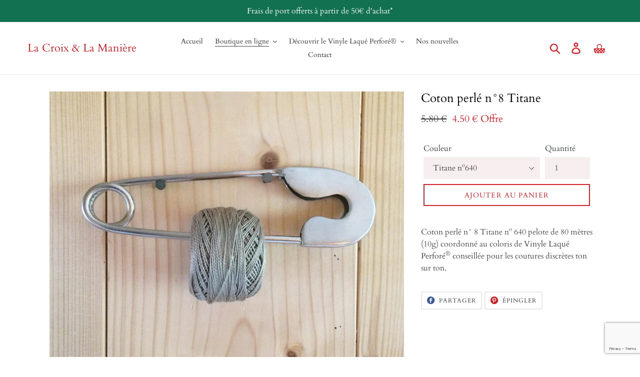

--- FILE ---
content_type: text/html; charset=utf-8
request_url: https://www.lacroixetlamaniere.com/collections/coton-perle/products/coton-perle-n-8-titane
body_size: 25217
content:















<!doctype html>
<html class="no-js" lang="fr">
<head>
  <meta charset="utf-8">
  <meta http-equiv="X-UA-Compatible" content="IE=edge,chrome=1">
  <meta name="viewport" content="width=device-width,initial-scale=1">
  <meta name="theme-color" content="#d1232a">
  <link rel="canonical" href="https://www.lacroixetlamaniere.com/products/coton-perle-n-8-titane"><link rel="shortcut icon" href="//www.lacroixetlamaniere.com/cdn/shop/files/faviconCetM3_32x32.jpg?v=1614299310" type="image/png"><title>Coton perlé n°8 Titane
&ndash; La Croix &amp; La Manière</title><meta name="description" content="Coton perlé n° 8 Titane nº 640 pelote de 80 mètres (10g) coordonné au coloris de Vinyle Laqué Perforé® conseillée pour les coutures discrètes ton sur ton."><!-- /snippets/social-meta-tags.liquid -->




<meta property="og:site_name" content="La Croix &amp; La Manière">
<meta property="og:url" content="https://www.lacroixetlamaniere.com/products/coton-perle-n-8-titane">
<meta property="og:title" content="Coton perlé n°8 Titane">
<meta property="og:type" content="product">
<meta property="og:description" content="Coton perlé n° 8 Titane nº 640 pelote de 80 mètres (10g) coordonné au coloris de Vinyle Laqué Perforé® conseillée pour les coutures discrètes ton sur ton.">

  <meta property="og:price:amount" content="4.50">
  <meta property="og:price:currency" content="EUR">

<meta property="og:image" content="http://www.lacroixetlamaniere.com/cdn/shop/products/dmc-coton-perle8-titane640_118a8901-c59b-47fc-b040-6366ffa4779a_1200x1200.jpg?v=1519762129">
<meta property="og:image:secure_url" content="https://www.lacroixetlamaniere.com/cdn/shop/products/dmc-coton-perle8-titane640_118a8901-c59b-47fc-b040-6366ffa4779a_1200x1200.jpg?v=1519762129">


<meta name="twitter:card" content="summary_large_image">
<meta name="twitter:title" content="Coton perlé n°8 Titane">
<meta name="twitter:description" content="Coton perlé n° 8 Titane nº 640 pelote de 80 mètres (10g) coordonné au coloris de Vinyle Laqué Perforé® conseillée pour les coutures discrètes ton sur ton.">


  <link href="//www.lacroixetlamaniere.com/cdn/shop/t/8/assets/theme.scss.css?v=45455950590821043401765882982" rel="stylesheet" type="text/css" media="all" />

  <script>
    var theme = {
      strings: {
        addToCart: "Ajouter au panier",
        soldOut: "Épuisé",
        unavailable: "Non disponible",
        regularPrice: "Prix normal",
        sale: "Offre",
        showMore: "Afficher plus",
        showLess: "Afficher moins",
        addressError: "Une erreur s\u0026#39;est produite dans la recherche de cette adresse",
        addressNoResults: "Aucun résultat pour cette adresse",
        addressQueryLimit: "Vous avez dépassé la limite d'utilisation de l'API de Google. Pensez à mettre à niveau vers un \u003ca href=\"https:\/\/developers.google.com\/maps\/premium\/usage-limits\"\u003eforfait premium\u003c\/a\u003e.",
        authError: "Une erreur s'est produite lors de l'authentification de votre compte Google Maps.",
        newWindow: "S\u0026#39;ouvre dans une nouvelle fenêtre.",
        external: "Ouvre un site externe.",
        newWindowExternal: "Ouvre un site externe dans une nouvelle fenêtre.",
        quantityMinimumMessage: "La quantité doit être supérieure ou égale à 1"
      },
      moneyFormat: "{{amount}} \u0026euro;"
    }

    document.documentElement.className = document.documentElement.className.replace('no-js', 'js');
  </script><script src="//www.lacroixetlamaniere.com/cdn/shop/t/8/assets/lazysizes.js?v=68441465964607740661557491865" async="async"></script>
  <script src="//www.lacroixetlamaniere.com/cdn/shop/t/8/assets/vendor.js?v=12001839194546984181557491866" defer="defer"></script>
  <script src="//www.lacroixetlamaniere.com/cdn/shop/t/8/assets/theme.js?v=156600214058390416931639157860" defer="defer"></script>

  <!-- "snippets/buddha-megamenu-before.liquid" was not rendered, the associated app was uninstalled -->
  <!-- "snippets/buddha-megamenu.liquid" was not rendered, the associated app was uninstalled -->
  
  <script>window.performance && window.performance.mark && window.performance.mark('shopify.content_for_header.start');</script><meta name="google-site-verification" content="mNiZQ2E0hmttySSr3BanBER5n8pdFfxti6oUrfxMBs4">
<meta id="shopify-digital-wallet" name="shopify-digital-wallet" content="/7038863/digital_wallets/dialog">
<meta name="shopify-checkout-api-token" content="caba0fcff6978797b63d33ead7f7b270">
<meta id="in-context-paypal-metadata" data-shop-id="7038863" data-venmo-supported="false" data-environment="production" data-locale="fr_FR" data-paypal-v4="true" data-currency="EUR">
<link rel="alternate" type="application/json+oembed" href="https://www.lacroixetlamaniere.com/products/coton-perle-n-8-titane.oembed">
<script async="async" src="/checkouts/internal/preloads.js?locale=fr-FR"></script>
<script id="apple-pay-shop-capabilities" type="application/json">{"shopId":7038863,"countryCode":"FR","currencyCode":"EUR","merchantCapabilities":["supports3DS"],"merchantId":"gid:\/\/shopify\/Shop\/7038863","merchantName":"La Croix \u0026 La Manière","requiredBillingContactFields":["postalAddress","email","phone"],"requiredShippingContactFields":["postalAddress","email","phone"],"shippingType":"shipping","supportedNetworks":["visa","masterCard","amex","maestro"],"total":{"type":"pending","label":"La Croix \u0026 La Manière","amount":"1.00"},"shopifyPaymentsEnabled":true,"supportsSubscriptions":true}</script>
<script id="shopify-features" type="application/json">{"accessToken":"caba0fcff6978797b63d33ead7f7b270","betas":["rich-media-storefront-analytics"],"domain":"www.lacroixetlamaniere.com","predictiveSearch":true,"shopId":7038863,"locale":"fr"}</script>
<script>var Shopify = Shopify || {};
Shopify.shop = "la-croix-la-maniere.myshopify.com";
Shopify.locale = "fr";
Shopify.currency = {"active":"EUR","rate":"1.0"};
Shopify.country = "FR";
Shopify.theme = {"name":"Theme export  lclm-2016-myshopify-com-debut  10...","id":44910018671,"schema_name":"Debut","schema_version":"11.3.0","theme_store_id":null,"role":"main"};
Shopify.theme.handle = "null";
Shopify.theme.style = {"id":null,"handle":null};
Shopify.cdnHost = "www.lacroixetlamaniere.com/cdn";
Shopify.routes = Shopify.routes || {};
Shopify.routes.root = "/";</script>
<script type="module">!function(o){(o.Shopify=o.Shopify||{}).modules=!0}(window);</script>
<script>!function(o){function n(){var o=[];function n(){o.push(Array.prototype.slice.apply(arguments))}return n.q=o,n}var t=o.Shopify=o.Shopify||{};t.loadFeatures=n(),t.autoloadFeatures=n()}(window);</script>
<script id="shop-js-analytics" type="application/json">{"pageType":"product"}</script>
<script defer="defer" async type="module" src="//www.lacroixetlamaniere.com/cdn/shopifycloud/shop-js/modules/v2/client.init-shop-cart-sync_INwxTpsh.fr.esm.js"></script>
<script defer="defer" async type="module" src="//www.lacroixetlamaniere.com/cdn/shopifycloud/shop-js/modules/v2/chunk.common_YNAa1F1g.esm.js"></script>
<script type="module">
  await import("//www.lacroixetlamaniere.com/cdn/shopifycloud/shop-js/modules/v2/client.init-shop-cart-sync_INwxTpsh.fr.esm.js");
await import("//www.lacroixetlamaniere.com/cdn/shopifycloud/shop-js/modules/v2/chunk.common_YNAa1F1g.esm.js");

  window.Shopify.SignInWithShop?.initShopCartSync?.({"fedCMEnabled":true,"windoidEnabled":true});

</script>
<script>(function() {
  var isLoaded = false;
  function asyncLoad() {
    if (isLoaded) return;
    isLoaded = true;
    var urls = ["\/\/www.powr.io\/powr.js?powr-token=la-croix-la-maniere.myshopify.com\u0026external-type=shopify\u0026shop=la-croix-la-maniere.myshopify.com","\/\/www.powr.io\/powr.js?powr-token=la-croix-la-maniere.myshopify.com\u0026external-type=shopify\u0026shop=la-croix-la-maniere.myshopify.com","\/\/www.powr.io\/powr.js?powr-token=la-croix-la-maniere.myshopify.com\u0026external-type=shopify\u0026shop=la-croix-la-maniere.myshopify.com","https:\/\/app.popt.in\/pixel.js?id=88e0a63661429\u0026shop=la-croix-la-maniere.myshopify.com","https:\/\/na.shgcdn3.com\/pixel-collector.js?shop=la-croix-la-maniere.myshopify.com"];
    for (var i = 0; i < urls.length; i++) {
      var s = document.createElement('script');
      s.type = 'text/javascript';
      s.async = true;
      s.src = urls[i];
      var x = document.getElementsByTagName('script')[0];
      x.parentNode.insertBefore(s, x);
    }
  };
  if(window.attachEvent) {
    window.attachEvent('onload', asyncLoad);
  } else {
    window.addEventListener('load', asyncLoad, false);
  }
})();</script>
<script id="__st">var __st={"a":7038863,"offset":3600,"reqid":"0885c8fd-095a-4d72-bf5d-1d63a5811532-1769010938","pageurl":"www.lacroixetlamaniere.com\/collections\/coton-perle\/products\/coton-perle-n-8-titane","u":"e38b7238d70a","p":"product","rtyp":"product","rid":546245410846};</script>
<script>window.ShopifyPaypalV4VisibilityTracking = true;</script>
<script id="captcha-bootstrap">!function(){'use strict';const t='contact',e='account',n='new_comment',o=[[t,t],['blogs',n],['comments',n],[t,'customer']],c=[[e,'customer_login'],[e,'guest_login'],[e,'recover_customer_password'],[e,'create_customer']],r=t=>t.map((([t,e])=>`form[action*='/${t}']:not([data-nocaptcha='true']) input[name='form_type'][value='${e}']`)).join(','),a=t=>()=>t?[...document.querySelectorAll(t)].map((t=>t.form)):[];function s(){const t=[...o],e=r(t);return a(e)}const i='password',u='form_key',d=['recaptcha-v3-token','g-recaptcha-response','h-captcha-response',i],f=()=>{try{return window.sessionStorage}catch{return}},m='__shopify_v',_=t=>t.elements[u];function p(t,e,n=!1){try{const o=window.sessionStorage,c=JSON.parse(o.getItem(e)),{data:r}=function(t){const{data:e,action:n}=t;return t[m]||n?{data:e,action:n}:{data:t,action:n}}(c);for(const[e,n]of Object.entries(r))t.elements[e]&&(t.elements[e].value=n);n&&o.removeItem(e)}catch(o){console.error('form repopulation failed',{error:o})}}const l='form_type',E='cptcha';function T(t){t.dataset[E]=!0}const w=window,h=w.document,L='Shopify',v='ce_forms',y='captcha';let A=!1;((t,e)=>{const n=(g='f06e6c50-85a8-45c8-87d0-21a2b65856fe',I='https://cdn.shopify.com/shopifycloud/storefront-forms-hcaptcha/ce_storefront_forms_captcha_hcaptcha.v1.5.2.iife.js',D={infoText:'Protégé par hCaptcha',privacyText:'Confidentialité',termsText:'Conditions'},(t,e,n)=>{const o=w[L][v],c=o.bindForm;if(c)return c(t,g,e,D).then(n);var r;o.q.push([[t,g,e,D],n]),r=I,A||(h.body.append(Object.assign(h.createElement('script'),{id:'captcha-provider',async:!0,src:r})),A=!0)});var g,I,D;w[L]=w[L]||{},w[L][v]=w[L][v]||{},w[L][v].q=[],w[L][y]=w[L][y]||{},w[L][y].protect=function(t,e){n(t,void 0,e),T(t)},Object.freeze(w[L][y]),function(t,e,n,w,h,L){const[v,y,A,g]=function(t,e,n){const i=e?o:[],u=t?c:[],d=[...i,...u],f=r(d),m=r(i),_=r(d.filter((([t,e])=>n.includes(e))));return[a(f),a(m),a(_),s()]}(w,h,L),I=t=>{const e=t.target;return e instanceof HTMLFormElement?e:e&&e.form},D=t=>v().includes(t);t.addEventListener('submit',(t=>{const e=I(t);if(!e)return;const n=D(e)&&!e.dataset.hcaptchaBound&&!e.dataset.recaptchaBound,o=_(e),c=g().includes(e)&&(!o||!o.value);(n||c)&&t.preventDefault(),c&&!n&&(function(t){try{if(!f())return;!function(t){const e=f();if(!e)return;const n=_(t);if(!n)return;const o=n.value;o&&e.removeItem(o)}(t);const e=Array.from(Array(32),(()=>Math.random().toString(36)[2])).join('');!function(t,e){_(t)||t.append(Object.assign(document.createElement('input'),{type:'hidden',name:u})),t.elements[u].value=e}(t,e),function(t,e){const n=f();if(!n)return;const o=[...t.querySelectorAll(`input[type='${i}']`)].map((({name:t})=>t)),c=[...d,...o],r={};for(const[a,s]of new FormData(t).entries())c.includes(a)||(r[a]=s);n.setItem(e,JSON.stringify({[m]:1,action:t.action,data:r}))}(t,e)}catch(e){console.error('failed to persist form',e)}}(e),e.submit())}));const S=(t,e)=>{t&&!t.dataset[E]&&(n(t,e.some((e=>e===t))),T(t))};for(const o of['focusin','change'])t.addEventListener(o,(t=>{const e=I(t);D(e)&&S(e,y())}));const B=e.get('form_key'),M=e.get(l),P=B&&M;t.addEventListener('DOMContentLoaded',(()=>{const t=y();if(P)for(const e of t)e.elements[l].value===M&&p(e,B);[...new Set([...A(),...v().filter((t=>'true'===t.dataset.shopifyCaptcha))])].forEach((e=>S(e,t)))}))}(h,new URLSearchParams(w.location.search),n,t,e,['guest_login'])})(!0,!0)}();</script>
<script integrity="sha256-4kQ18oKyAcykRKYeNunJcIwy7WH5gtpwJnB7kiuLZ1E=" data-source-attribution="shopify.loadfeatures" defer="defer" src="//www.lacroixetlamaniere.com/cdn/shopifycloud/storefront/assets/storefront/load_feature-a0a9edcb.js" crossorigin="anonymous"></script>
<script data-source-attribution="shopify.dynamic_checkout.dynamic.init">var Shopify=Shopify||{};Shopify.PaymentButton=Shopify.PaymentButton||{isStorefrontPortableWallets:!0,init:function(){window.Shopify.PaymentButton.init=function(){};var t=document.createElement("script");t.src="https://www.lacroixetlamaniere.com/cdn/shopifycloud/portable-wallets/latest/portable-wallets.fr.js",t.type="module",document.head.appendChild(t)}};
</script>
<script data-source-attribution="shopify.dynamic_checkout.buyer_consent">
  function portableWalletsHideBuyerConsent(e){var t=document.getElementById("shopify-buyer-consent"),n=document.getElementById("shopify-subscription-policy-button");t&&n&&(t.classList.add("hidden"),t.setAttribute("aria-hidden","true"),n.removeEventListener("click",e))}function portableWalletsShowBuyerConsent(e){var t=document.getElementById("shopify-buyer-consent"),n=document.getElementById("shopify-subscription-policy-button");t&&n&&(t.classList.remove("hidden"),t.removeAttribute("aria-hidden"),n.addEventListener("click",e))}window.Shopify?.PaymentButton&&(window.Shopify.PaymentButton.hideBuyerConsent=portableWalletsHideBuyerConsent,window.Shopify.PaymentButton.showBuyerConsent=portableWalletsShowBuyerConsent);
</script>
<script data-source-attribution="shopify.dynamic_checkout.cart.bootstrap">document.addEventListener("DOMContentLoaded",(function(){function t(){return document.querySelector("shopify-accelerated-checkout-cart, shopify-accelerated-checkout")}if(t())Shopify.PaymentButton.init();else{new MutationObserver((function(e,n){t()&&(Shopify.PaymentButton.init(),n.disconnect())})).observe(document.body,{childList:!0,subtree:!0})}}));
</script>
<link id="shopify-accelerated-checkout-styles" rel="stylesheet" media="screen" href="https://www.lacroixetlamaniere.com/cdn/shopifycloud/portable-wallets/latest/accelerated-checkout-backwards-compat.css" crossorigin="anonymous">
<style id="shopify-accelerated-checkout-cart">
        #shopify-buyer-consent {
  margin-top: 1em;
  display: inline-block;
  width: 100%;
}

#shopify-buyer-consent.hidden {
  display: none;
}

#shopify-subscription-policy-button {
  background: none;
  border: none;
  padding: 0;
  text-decoration: underline;
  font-size: inherit;
  cursor: pointer;
}

#shopify-subscription-policy-button::before {
  box-shadow: none;
}

      </style>

<script>window.performance && window.performance.mark && window.performance.mark('shopify.content_for_header.end');</script>
  





  <script type="text/javascript">
    
      window.__shgMoneyFormat = window.__shgMoneyFormat || {"EUR":{"currency":"EUR","currency_symbol":"\u0026euro;","currency_symbol_location":"right","decimal_places":2,"decimal_separator":".","thousands_separator":","}};
    
    window.__shgCurrentCurrencyCode = window.__shgCurrentCurrencyCode || {
      currency: "EUR",
      currency_symbol: "€",
      decimal_separator: ".",
      thousands_separator: ",",
      decimal_places: 2,
      currency_symbol_location: "left"
    };
  </script>




  
  
   <script src="https://www.google.com/recaptcha/api.js?render=6LdEGK4UAAAAAMlKiaafG_jAinjt5zg-a3mSS69j"></script>
  <script>
  grecaptcha.ready(function() {
      grecaptcha.execute('reCAPTCHA_site_key', {action: 'homepage'}).then(function(token) {
         ...
      });
  });
  </script>

  

<script type="text/javascript">
  
    window.SHG_CUSTOMER = null;
  
</script>







<!-- BEGIN app block: shopify://apps/seguno-banners/blocks/banners-app-embed/2c1cadd0-9036-4e28-9827-9a97eb288153 --><meta property="seguno:shop-id" content="7038863" />


<!-- END app block --><script src="https://cdn.shopify.com/extensions/0199bb78-00cd-71ec-87e5-965007fa36b6/banners-12/assets/banners.js" type="text/javascript" defer="defer"></script>
<link href="https://monorail-edge.shopifysvc.com" rel="dns-prefetch">
<script>(function(){if ("sendBeacon" in navigator && "performance" in window) {try {var session_token_from_headers = performance.getEntriesByType('navigation')[0].serverTiming.find(x => x.name == '_s').description;} catch {var session_token_from_headers = undefined;}var session_cookie_matches = document.cookie.match(/_shopify_s=([^;]*)/);var session_token_from_cookie = session_cookie_matches && session_cookie_matches.length === 2 ? session_cookie_matches[1] : "";var session_token = session_token_from_headers || session_token_from_cookie || "";function handle_abandonment_event(e) {var entries = performance.getEntries().filter(function(entry) {return /monorail-edge.shopifysvc.com/.test(entry.name);});if (!window.abandonment_tracked && entries.length === 0) {window.abandonment_tracked = true;var currentMs = Date.now();var navigation_start = performance.timing.navigationStart;var payload = {shop_id: 7038863,url: window.location.href,navigation_start,duration: currentMs - navigation_start,session_token,page_type: "product"};window.navigator.sendBeacon("https://monorail-edge.shopifysvc.com/v1/produce", JSON.stringify({schema_id: "online_store_buyer_site_abandonment/1.1",payload: payload,metadata: {event_created_at_ms: currentMs,event_sent_at_ms: currentMs}}));}}window.addEventListener('pagehide', handle_abandonment_event);}}());</script>
<script id="web-pixels-manager-setup">(function e(e,d,r,n,o){if(void 0===o&&(o={}),!Boolean(null===(a=null===(i=window.Shopify)||void 0===i?void 0:i.analytics)||void 0===a?void 0:a.replayQueue)){var i,a;window.Shopify=window.Shopify||{};var t=window.Shopify;t.analytics=t.analytics||{};var s=t.analytics;s.replayQueue=[],s.publish=function(e,d,r){return s.replayQueue.push([e,d,r]),!0};try{self.performance.mark("wpm:start")}catch(e){}var l=function(){var e={modern:/Edge?\/(1{2}[4-9]|1[2-9]\d|[2-9]\d{2}|\d{4,})\.\d+(\.\d+|)|Firefox\/(1{2}[4-9]|1[2-9]\d|[2-9]\d{2}|\d{4,})\.\d+(\.\d+|)|Chrom(ium|e)\/(9{2}|\d{3,})\.\d+(\.\d+|)|(Maci|X1{2}).+ Version\/(15\.\d+|(1[6-9]|[2-9]\d|\d{3,})\.\d+)([,.]\d+|)( \(\w+\)|)( Mobile\/\w+|) Safari\/|Chrome.+OPR\/(9{2}|\d{3,})\.\d+\.\d+|(CPU[ +]OS|iPhone[ +]OS|CPU[ +]iPhone|CPU IPhone OS|CPU iPad OS)[ +]+(15[._]\d+|(1[6-9]|[2-9]\d|\d{3,})[._]\d+)([._]\d+|)|Android:?[ /-](13[3-9]|1[4-9]\d|[2-9]\d{2}|\d{4,})(\.\d+|)(\.\d+|)|Android.+Firefox\/(13[5-9]|1[4-9]\d|[2-9]\d{2}|\d{4,})\.\d+(\.\d+|)|Android.+Chrom(ium|e)\/(13[3-9]|1[4-9]\d|[2-9]\d{2}|\d{4,})\.\d+(\.\d+|)|SamsungBrowser\/([2-9]\d|\d{3,})\.\d+/,legacy:/Edge?\/(1[6-9]|[2-9]\d|\d{3,})\.\d+(\.\d+|)|Firefox\/(5[4-9]|[6-9]\d|\d{3,})\.\d+(\.\d+|)|Chrom(ium|e)\/(5[1-9]|[6-9]\d|\d{3,})\.\d+(\.\d+|)([\d.]+$|.*Safari\/(?![\d.]+ Edge\/[\d.]+$))|(Maci|X1{2}).+ Version\/(10\.\d+|(1[1-9]|[2-9]\d|\d{3,})\.\d+)([,.]\d+|)( \(\w+\)|)( Mobile\/\w+|) Safari\/|Chrome.+OPR\/(3[89]|[4-9]\d|\d{3,})\.\d+\.\d+|(CPU[ +]OS|iPhone[ +]OS|CPU[ +]iPhone|CPU IPhone OS|CPU iPad OS)[ +]+(10[._]\d+|(1[1-9]|[2-9]\d|\d{3,})[._]\d+)([._]\d+|)|Android:?[ /-](13[3-9]|1[4-9]\d|[2-9]\d{2}|\d{4,})(\.\d+|)(\.\d+|)|Mobile Safari.+OPR\/([89]\d|\d{3,})\.\d+\.\d+|Android.+Firefox\/(13[5-9]|1[4-9]\d|[2-9]\d{2}|\d{4,})\.\d+(\.\d+|)|Android.+Chrom(ium|e)\/(13[3-9]|1[4-9]\d|[2-9]\d{2}|\d{4,})\.\d+(\.\d+|)|Android.+(UC? ?Browser|UCWEB|U3)[ /]?(15\.([5-9]|\d{2,})|(1[6-9]|[2-9]\d|\d{3,})\.\d+)\.\d+|SamsungBrowser\/(5\.\d+|([6-9]|\d{2,})\.\d+)|Android.+MQ{2}Browser\/(14(\.(9|\d{2,})|)|(1[5-9]|[2-9]\d|\d{3,})(\.\d+|))(\.\d+|)|K[Aa][Ii]OS\/(3\.\d+|([4-9]|\d{2,})\.\d+)(\.\d+|)/},d=e.modern,r=e.legacy,n=navigator.userAgent;return n.match(d)?"modern":n.match(r)?"legacy":"unknown"}(),u="modern"===l?"modern":"legacy",c=(null!=n?n:{modern:"",legacy:""})[u],f=function(e){return[e.baseUrl,"/wpm","/b",e.hashVersion,"modern"===e.buildTarget?"m":"l",".js"].join("")}({baseUrl:d,hashVersion:r,buildTarget:u}),m=function(e){var d=e.version,r=e.bundleTarget,n=e.surface,o=e.pageUrl,i=e.monorailEndpoint;return{emit:function(e){var a=e.status,t=e.errorMsg,s=(new Date).getTime(),l=JSON.stringify({metadata:{event_sent_at_ms:s},events:[{schema_id:"web_pixels_manager_load/3.1",payload:{version:d,bundle_target:r,page_url:o,status:a,surface:n,error_msg:t},metadata:{event_created_at_ms:s}}]});if(!i)return console&&console.warn&&console.warn("[Web Pixels Manager] No Monorail endpoint provided, skipping logging."),!1;try{return self.navigator.sendBeacon.bind(self.navigator)(i,l)}catch(e){}var u=new XMLHttpRequest;try{return u.open("POST",i,!0),u.setRequestHeader("Content-Type","text/plain"),u.send(l),!0}catch(e){return console&&console.warn&&console.warn("[Web Pixels Manager] Got an unhandled error while logging to Monorail."),!1}}}}({version:r,bundleTarget:l,surface:e.surface,pageUrl:self.location.href,monorailEndpoint:e.monorailEndpoint});try{o.browserTarget=l,function(e){var d=e.src,r=e.async,n=void 0===r||r,o=e.onload,i=e.onerror,a=e.sri,t=e.scriptDataAttributes,s=void 0===t?{}:t,l=document.createElement("script"),u=document.querySelector("head"),c=document.querySelector("body");if(l.async=n,l.src=d,a&&(l.integrity=a,l.crossOrigin="anonymous"),s)for(var f in s)if(Object.prototype.hasOwnProperty.call(s,f))try{l.dataset[f]=s[f]}catch(e){}if(o&&l.addEventListener("load",o),i&&l.addEventListener("error",i),u)u.appendChild(l);else{if(!c)throw new Error("Did not find a head or body element to append the script");c.appendChild(l)}}({src:f,async:!0,onload:function(){if(!function(){var e,d;return Boolean(null===(d=null===(e=window.Shopify)||void 0===e?void 0:e.analytics)||void 0===d?void 0:d.initialized)}()){var d=window.webPixelsManager.init(e)||void 0;if(d){var r=window.Shopify.analytics;r.replayQueue.forEach((function(e){var r=e[0],n=e[1],o=e[2];d.publishCustomEvent(r,n,o)})),r.replayQueue=[],r.publish=d.publishCustomEvent,r.visitor=d.visitor,r.initialized=!0}}},onerror:function(){return m.emit({status:"failed",errorMsg:"".concat(f," has failed to load")})},sri:function(e){var d=/^sha384-[A-Za-z0-9+/=]+$/;return"string"==typeof e&&d.test(e)}(c)?c:"",scriptDataAttributes:o}),m.emit({status:"loading"})}catch(e){m.emit({status:"failed",errorMsg:(null==e?void 0:e.message)||"Unknown error"})}}})({shopId: 7038863,storefrontBaseUrl: "https://www.lacroixetlamaniere.com",extensionsBaseUrl: "https://extensions.shopifycdn.com/cdn/shopifycloud/web-pixels-manager",monorailEndpoint: "https://monorail-edge.shopifysvc.com/unstable/produce_batch",surface: "storefront-renderer",enabledBetaFlags: ["2dca8a86"],webPixelsConfigList: [{"id":"2120548675","configuration":"{\"site_id\":\"e16a2443-14ae-4359-a74a-de14a17cfb63\",\"analytics_endpoint\":\"https:\\\/\\\/na.shgcdn3.com\"}","eventPayloadVersion":"v1","runtimeContext":"STRICT","scriptVersion":"695709fc3f146fa50a25299517a954f2","type":"APP","apiClientId":1158168,"privacyPurposes":["ANALYTICS","MARKETING","SALE_OF_DATA"],"dataSharingAdjustments":{"protectedCustomerApprovalScopes":["read_customer_personal_data"]}},{"id":"966295875","configuration":"{\"config\":\"{\\\"pixel_id\\\":\\\"G-X7KP3CLR1L\\\",\\\"target_country\\\":\\\"FR\\\",\\\"gtag_events\\\":[{\\\"type\\\":\\\"begin_checkout\\\",\\\"action_label\\\":\\\"G-X7KP3CLR1L\\\"},{\\\"type\\\":\\\"search\\\",\\\"action_label\\\":\\\"G-X7KP3CLR1L\\\"},{\\\"type\\\":\\\"view_item\\\",\\\"action_label\\\":[\\\"G-X7KP3CLR1L\\\",\\\"MC-02018HDDR9\\\"]},{\\\"type\\\":\\\"purchase\\\",\\\"action_label\\\":[\\\"G-X7KP3CLR1L\\\",\\\"MC-02018HDDR9\\\"]},{\\\"type\\\":\\\"page_view\\\",\\\"action_label\\\":[\\\"G-X7KP3CLR1L\\\",\\\"MC-02018HDDR9\\\"]},{\\\"type\\\":\\\"add_payment_info\\\",\\\"action_label\\\":\\\"G-X7KP3CLR1L\\\"},{\\\"type\\\":\\\"add_to_cart\\\",\\\"action_label\\\":\\\"G-X7KP3CLR1L\\\"}],\\\"enable_monitoring_mode\\\":false}\"}","eventPayloadVersion":"v1","runtimeContext":"OPEN","scriptVersion":"b2a88bafab3e21179ed38636efcd8a93","type":"APP","apiClientId":1780363,"privacyPurposes":[],"dataSharingAdjustments":{"protectedCustomerApprovalScopes":["read_customer_address","read_customer_email","read_customer_name","read_customer_personal_data","read_customer_phone"]}},{"id":"484966723","configuration":"{\"pixel_id\":\"473703487138807\",\"pixel_type\":\"facebook_pixel\",\"metaapp_system_user_token\":\"-\"}","eventPayloadVersion":"v1","runtimeContext":"OPEN","scriptVersion":"ca16bc87fe92b6042fbaa3acc2fbdaa6","type":"APP","apiClientId":2329312,"privacyPurposes":["ANALYTICS","MARKETING","SALE_OF_DATA"],"dataSharingAdjustments":{"protectedCustomerApprovalScopes":["read_customer_address","read_customer_email","read_customer_name","read_customer_personal_data","read_customer_phone"]}},{"id":"165249347","eventPayloadVersion":"v1","runtimeContext":"LAX","scriptVersion":"1","type":"CUSTOM","privacyPurposes":["MARKETING"],"name":"Meta pixel (migrated)"},{"id":"174653763","eventPayloadVersion":"v1","runtimeContext":"LAX","scriptVersion":"1","type":"CUSTOM","privacyPurposes":["ANALYTICS"],"name":"Google Analytics tag (migrated)"},{"id":"shopify-app-pixel","configuration":"{}","eventPayloadVersion":"v1","runtimeContext":"STRICT","scriptVersion":"0450","apiClientId":"shopify-pixel","type":"APP","privacyPurposes":["ANALYTICS","MARKETING"]},{"id":"shopify-custom-pixel","eventPayloadVersion":"v1","runtimeContext":"LAX","scriptVersion":"0450","apiClientId":"shopify-pixel","type":"CUSTOM","privacyPurposes":["ANALYTICS","MARKETING"]}],isMerchantRequest: false,initData: {"shop":{"name":"La Croix \u0026 La Manière","paymentSettings":{"currencyCode":"EUR"},"myshopifyDomain":"la-croix-la-maniere.myshopify.com","countryCode":"FR","storefrontUrl":"https:\/\/www.lacroixetlamaniere.com"},"customer":null,"cart":null,"checkout":null,"productVariants":[{"price":{"amount":4.5,"currencyCode":"EUR"},"product":{"title":"Coton perlé n°8 Titane","vendor":"La Croix \u0026 La Manière Paris","id":"546245410846","untranslatedTitle":"Coton perlé n°8 Titane","url":"\/products\/coton-perle-n-8-titane","type":""},"id":"7609005703198","image":{"src":"\/\/www.lacroixetlamaniere.com\/cdn\/shop\/products\/dmc-coton-perle8-titane640_118a8901-c59b-47fc-b040-6366ffa4779a.jpg?v=1519762129"},"sku":"dmcpelote","title":"Titane nº640","untranslatedTitle":"Titane nº640"}],"purchasingCompany":null},},"https://www.lacroixetlamaniere.com/cdn","fcfee988w5aeb613cpc8e4bc33m6693e112",{"modern":"","legacy":""},{"shopId":"7038863","storefrontBaseUrl":"https:\/\/www.lacroixetlamaniere.com","extensionBaseUrl":"https:\/\/extensions.shopifycdn.com\/cdn\/shopifycloud\/web-pixels-manager","surface":"storefront-renderer","enabledBetaFlags":"[\"2dca8a86\"]","isMerchantRequest":"false","hashVersion":"fcfee988w5aeb613cpc8e4bc33m6693e112","publish":"custom","events":"[[\"page_viewed\",{}],[\"product_viewed\",{\"productVariant\":{\"price\":{\"amount\":4.5,\"currencyCode\":\"EUR\"},\"product\":{\"title\":\"Coton perlé n°8 Titane\",\"vendor\":\"La Croix \u0026 La Manière Paris\",\"id\":\"546245410846\",\"untranslatedTitle\":\"Coton perlé n°8 Titane\",\"url\":\"\/products\/coton-perle-n-8-titane\",\"type\":\"\"},\"id\":\"7609005703198\",\"image\":{\"src\":\"\/\/www.lacroixetlamaniere.com\/cdn\/shop\/products\/dmc-coton-perle8-titane640_118a8901-c59b-47fc-b040-6366ffa4779a.jpg?v=1519762129\"},\"sku\":\"dmcpelote\",\"title\":\"Titane nº640\",\"untranslatedTitle\":\"Titane nº640\"}}]]"});</script><script>
  window.ShopifyAnalytics = window.ShopifyAnalytics || {};
  window.ShopifyAnalytics.meta = window.ShopifyAnalytics.meta || {};
  window.ShopifyAnalytics.meta.currency = 'EUR';
  var meta = {"product":{"id":546245410846,"gid":"gid:\/\/shopify\/Product\/546245410846","vendor":"La Croix \u0026 La Manière Paris","type":"","handle":"coton-perle-n-8-titane","variants":[{"id":7609005703198,"price":450,"name":"Coton perlé n°8 Titane - Titane nº640","public_title":"Titane nº640","sku":"dmcpelote"}],"remote":false},"page":{"pageType":"product","resourceType":"product","resourceId":546245410846,"requestId":"0885c8fd-095a-4d72-bf5d-1d63a5811532-1769010938"}};
  for (var attr in meta) {
    window.ShopifyAnalytics.meta[attr] = meta[attr];
  }
</script>
<script class="analytics">
  (function () {
    var customDocumentWrite = function(content) {
      var jquery = null;

      if (window.jQuery) {
        jquery = window.jQuery;
      } else if (window.Checkout && window.Checkout.$) {
        jquery = window.Checkout.$;
      }

      if (jquery) {
        jquery('body').append(content);
      }
    };

    var hasLoggedConversion = function(token) {
      if (token) {
        return document.cookie.indexOf('loggedConversion=' + token) !== -1;
      }
      return false;
    }

    var setCookieIfConversion = function(token) {
      if (token) {
        var twoMonthsFromNow = new Date(Date.now());
        twoMonthsFromNow.setMonth(twoMonthsFromNow.getMonth() + 2);

        document.cookie = 'loggedConversion=' + token + '; expires=' + twoMonthsFromNow;
      }
    }

    var trekkie = window.ShopifyAnalytics.lib = window.trekkie = window.trekkie || [];
    if (trekkie.integrations) {
      return;
    }
    trekkie.methods = [
      'identify',
      'page',
      'ready',
      'track',
      'trackForm',
      'trackLink'
    ];
    trekkie.factory = function(method) {
      return function() {
        var args = Array.prototype.slice.call(arguments);
        args.unshift(method);
        trekkie.push(args);
        return trekkie;
      };
    };
    for (var i = 0; i < trekkie.methods.length; i++) {
      var key = trekkie.methods[i];
      trekkie[key] = trekkie.factory(key);
    }
    trekkie.load = function(config) {
      trekkie.config = config || {};
      trekkie.config.initialDocumentCookie = document.cookie;
      var first = document.getElementsByTagName('script')[0];
      var script = document.createElement('script');
      script.type = 'text/javascript';
      script.onerror = function(e) {
        var scriptFallback = document.createElement('script');
        scriptFallback.type = 'text/javascript';
        scriptFallback.onerror = function(error) {
                var Monorail = {
      produce: function produce(monorailDomain, schemaId, payload) {
        var currentMs = new Date().getTime();
        var event = {
          schema_id: schemaId,
          payload: payload,
          metadata: {
            event_created_at_ms: currentMs,
            event_sent_at_ms: currentMs
          }
        };
        return Monorail.sendRequest("https://" + monorailDomain + "/v1/produce", JSON.stringify(event));
      },
      sendRequest: function sendRequest(endpointUrl, payload) {
        // Try the sendBeacon API
        if (window && window.navigator && typeof window.navigator.sendBeacon === 'function' && typeof window.Blob === 'function' && !Monorail.isIos12()) {
          var blobData = new window.Blob([payload], {
            type: 'text/plain'
          });

          if (window.navigator.sendBeacon(endpointUrl, blobData)) {
            return true;
          } // sendBeacon was not successful

        } // XHR beacon

        var xhr = new XMLHttpRequest();

        try {
          xhr.open('POST', endpointUrl);
          xhr.setRequestHeader('Content-Type', 'text/plain');
          xhr.send(payload);
        } catch (e) {
          console.log(e);
        }

        return false;
      },
      isIos12: function isIos12() {
        return window.navigator.userAgent.lastIndexOf('iPhone; CPU iPhone OS 12_') !== -1 || window.navigator.userAgent.lastIndexOf('iPad; CPU OS 12_') !== -1;
      }
    };
    Monorail.produce('monorail-edge.shopifysvc.com',
      'trekkie_storefront_load_errors/1.1',
      {shop_id: 7038863,
      theme_id: 44910018671,
      app_name: "storefront",
      context_url: window.location.href,
      source_url: "//www.lacroixetlamaniere.com/cdn/s/trekkie.storefront.cd680fe47e6c39ca5d5df5f0a32d569bc48c0f27.min.js"});

        };
        scriptFallback.async = true;
        scriptFallback.src = '//www.lacroixetlamaniere.com/cdn/s/trekkie.storefront.cd680fe47e6c39ca5d5df5f0a32d569bc48c0f27.min.js';
        first.parentNode.insertBefore(scriptFallback, first);
      };
      script.async = true;
      script.src = '//www.lacroixetlamaniere.com/cdn/s/trekkie.storefront.cd680fe47e6c39ca5d5df5f0a32d569bc48c0f27.min.js';
      first.parentNode.insertBefore(script, first);
    };
    trekkie.load(
      {"Trekkie":{"appName":"storefront","development":false,"defaultAttributes":{"shopId":7038863,"isMerchantRequest":null,"themeId":44910018671,"themeCityHash":"126296201509819422","contentLanguage":"fr","currency":"EUR","eventMetadataId":"f3f38fb6-501f-4c18-b71a-c89512020499"},"isServerSideCookieWritingEnabled":true,"monorailRegion":"shop_domain","enabledBetaFlags":["65f19447"]},"Session Attribution":{},"S2S":{"facebookCapiEnabled":true,"source":"trekkie-storefront-renderer","apiClientId":580111}}
    );

    var loaded = false;
    trekkie.ready(function() {
      if (loaded) return;
      loaded = true;

      window.ShopifyAnalytics.lib = window.trekkie;

      var originalDocumentWrite = document.write;
      document.write = customDocumentWrite;
      try { window.ShopifyAnalytics.merchantGoogleAnalytics.call(this); } catch(error) {};
      document.write = originalDocumentWrite;

      window.ShopifyAnalytics.lib.page(null,{"pageType":"product","resourceType":"product","resourceId":546245410846,"requestId":"0885c8fd-095a-4d72-bf5d-1d63a5811532-1769010938","shopifyEmitted":true});

      var match = window.location.pathname.match(/checkouts\/(.+)\/(thank_you|post_purchase)/)
      var token = match? match[1]: undefined;
      if (!hasLoggedConversion(token)) {
        setCookieIfConversion(token);
        window.ShopifyAnalytics.lib.track("Viewed Product",{"currency":"EUR","variantId":7609005703198,"productId":546245410846,"productGid":"gid:\/\/shopify\/Product\/546245410846","name":"Coton perlé n°8 Titane - Titane nº640","price":"4.50","sku":"dmcpelote","brand":"La Croix \u0026 La Manière Paris","variant":"Titane nº640","category":"","nonInteraction":true,"remote":false},undefined,undefined,{"shopifyEmitted":true});
      window.ShopifyAnalytics.lib.track("monorail:\/\/trekkie_storefront_viewed_product\/1.1",{"currency":"EUR","variantId":7609005703198,"productId":546245410846,"productGid":"gid:\/\/shopify\/Product\/546245410846","name":"Coton perlé n°8 Titane - Titane nº640","price":"4.50","sku":"dmcpelote","brand":"La Croix \u0026 La Manière Paris","variant":"Titane nº640","category":"","nonInteraction":true,"remote":false,"referer":"https:\/\/www.lacroixetlamaniere.com\/collections\/coton-perle\/products\/coton-perle-n-8-titane"});
      }
    });


        var eventsListenerScript = document.createElement('script');
        eventsListenerScript.async = true;
        eventsListenerScript.src = "//www.lacroixetlamaniere.com/cdn/shopifycloud/storefront/assets/shop_events_listener-3da45d37.js";
        document.getElementsByTagName('head')[0].appendChild(eventsListenerScript);

})();</script>
  <script>
  if (!window.ga || (window.ga && typeof window.ga !== 'function')) {
    window.ga = function ga() {
      (window.ga.q = window.ga.q || []).push(arguments);
      if (window.Shopify && window.Shopify.analytics && typeof window.Shopify.analytics.publish === 'function') {
        window.Shopify.analytics.publish("ga_stub_called", {}, {sendTo: "google_osp_migration"});
      }
      console.error("Shopify's Google Analytics stub called with:", Array.from(arguments), "\nSee https://help.shopify.com/manual/promoting-marketing/pixels/pixel-migration#google for more information.");
    };
    if (window.Shopify && window.Shopify.analytics && typeof window.Shopify.analytics.publish === 'function') {
      window.Shopify.analytics.publish("ga_stub_initialized", {}, {sendTo: "google_osp_migration"});
    }
  }
</script>
<script
  defer
  src="https://www.lacroixetlamaniere.com/cdn/shopifycloud/perf-kit/shopify-perf-kit-3.0.4.min.js"
  data-application="storefront-renderer"
  data-shop-id="7038863"
  data-render-region="gcp-us-east1"
  data-page-type="product"
  data-theme-instance-id="44910018671"
  data-theme-name="Debut"
  data-theme-version="11.3.0"
  data-monorail-region="shop_domain"
  data-resource-timing-sampling-rate="10"
  data-shs="true"
  data-shs-beacon="true"
  data-shs-export-with-fetch="true"
  data-shs-logs-sample-rate="1"
  data-shs-beacon-endpoint="https://www.lacroixetlamaniere.com/api/collect"
></script>
</head>

<body class="template-product">
  <!-- "snippets/buddha-megamenu-wireframe.liquid" was not rendered, the associated app was uninstalled -->

  <a class="in-page-link visually-hidden skip-link" href="#MainContent">Passer au contenu</a>

  <div id="SearchDrawer" class="search-bar drawer drawer--top" role="dialog" aria-modal="true" aria-label="Rechercher">
    <div class="search-bar__table">
      <div class="search-bar__table-cell search-bar__form-wrapper">
        <form class="search search-bar__form" action="/search" method="get" role="search">
          <input class="search__input search-bar__input" type="search" name="q" value="" placeholder="Rechercher" aria-label="Rechercher">
          <button class="search-bar__submit search__submit btn--link" type="submit">
            <svg aria-hidden="true" focusable="false" role="presentation" class="icon icon-search" viewBox="0 0 37 40"><path d="M35.6 36l-9.8-9.8c4.1-5.4 3.6-13.2-1.3-18.1-5.4-5.4-14.2-5.4-19.7 0-5.4 5.4-5.4 14.2 0 19.7 2.6 2.6 6.1 4.1 9.8 4.1 3 0 5.9-1 8.3-2.8l9.8 9.8c.4.4.9.6 1.4.6s1-.2 1.4-.6c.9-.9.9-2.1.1-2.9zm-20.9-8.2c-2.6 0-5.1-1-7-2.9-3.9-3.9-3.9-10.1 0-14C9.6 9 12.2 8 14.7 8s5.1 1 7 2.9c3.9 3.9 3.9 10.1 0 14-1.9 1.9-4.4 2.9-7 2.9z"/></svg>
            <span class="icon__fallback-text">Soumettre</span>
          </button>
        </form>
      </div>
      <div class="search-bar__table-cell text-right">
        <button type="button" class="btn--link search-bar__close js-drawer-close">
          <svg aria-hidden="true" focusable="false" role="presentation" class="icon icon-close" viewBox="0 0 40 40"><path d="M23.868 20.015L39.117 4.78c1.11-1.108 1.11-2.77 0-3.877-1.109-1.108-2.773-1.108-3.882 0L19.986 16.137 4.737.904C3.628-.204 1.965-.204.856.904c-1.11 1.108-1.11 2.77 0 3.877l15.249 15.234L.855 35.248c-1.108 1.108-1.108 2.77 0 3.877.555.554 1.248.831 1.942.831s1.386-.277 1.94-.83l15.25-15.234 15.248 15.233c.555.554 1.248.831 1.941.831s1.387-.277 1.941-.83c1.11-1.109 1.11-2.77 0-3.878L23.868 20.015z" class="layer"/></svg>
          <span class="icon__fallback-text">Fermer</span>
        </button>
      </div>
    </div>
  </div>

  <div id="shopify-section-header" class="shopify-section">

  <style>
    

    
      .site-header__logo-image {
        margin: 0;
      }
    
  </style>


<div data-section-id="header" data-section-type="header-section">
  
    
      <style>
        .announcement-bar {
          background-color: #127150;
        }

        .announcement-bar--link:hover {
          

          
            
            background-color: #1aa172;
          
        }

        .announcement-bar__message {
          color: #ffffff;
        }
      </style>

      
        <div class="announcement-bar">
      

        <p class="announcement-bar__message">Frais de port offerts à partir de 50€ d&#39;achat*</p>

      
        </div>
      

    
  

  <header class="site-header border-bottom logo--left" role="banner">
    <div class="grid grid--no-gutters grid--table site-header__mobile-nav">
      

      
      
            <button type="button" class="btn--link site-header__icon site-header__menu js-mobile-nav-toggle mobile-nav--open" aria-controls="MobileNav"  aria-expanded="false" aria-label="Menu">
              <svg aria-hidden="true" focusable="false" role="presentation" class="icon icon-hamburger" viewBox="0 0 37 40"><path d="M33.5 25h-30c-1.1 0-2-.9-2-2s.9-2 2-2h30c1.1 0 2 .9 2 2s-.9 2-2 2zm0-11.5h-30c-1.1 0-2-.9-2-2s.9-2 2-2h30c1.1 0 2 .9 2 2s-.9 2-2 2zm0 23h-30c-1.1 0-2-.9-2-2s.9-2 2-2h30c1.1 0 2 .9 2 2s-.9 2-2 2z"/></svg>
              <svg aria-hidden="true" focusable="false" role="presentation" class="icon icon-close" viewBox="0 0 40 40"><path d="M23.868 20.015L39.117 4.78c1.11-1.108 1.11-2.77 0-3.877-1.109-1.108-2.773-1.108-3.882 0L19.986 16.137 4.737.904C3.628-.204 1.965-.204.856.904c-1.11 1.108-1.11 2.77 0 3.877l15.249 15.234L.855 35.248c-1.108 1.108-1.108 2.77 0 3.877.555.554 1.248.831 1.942.831s1.386-.277 1.94-.83l15.25-15.234 15.248 15.233c.555.554 1.248.831 1.941.831s1.387-.277 1.941-.83c1.11-1.109 1.11-2.77 0-3.878L23.868 20.015z" class="layer"/></svg>
            </button>
          
      
      
      <div class="grid__item medium-up--one-quarter logo-align--left">
        
        
          <div class="h2 site-header__logo">
        
          
            <a class="site-header__logo-link" href="/">La Croix &amp; La Manière</a>
          
        
          </div>
        
      </div>

      
        <nav class="grid__item medium-up--one-half small--hide" id="AccessibleNav" role="navigation">
          <ul class="site-nav list--inline " id="SiteNav">
  
  



    
      <li >
        <a href="/pages/eboutique"
          class="site-nav__link site-nav__link--main"
          
        >
          <span class="site-nav__label">Accueil</span>
        </a>
      </li>
    
  



    
      <li class="site-nav--has-dropdown site-nav--has-centered-dropdown" data-has-dropdowns>
        <button class="site-nav__link site-nav__link--main site-nav__link--button site-nav__link--active" type="button" aria-expanded="false" aria-controls="SiteNavLabel-boutique-en-ligne">
          <span class="site-nav__label">Boutique en ligne</span><svg aria-hidden="true" focusable="false" role="presentation" class="icon icon--wide icon-chevron-down" viewBox="0 0 498.98 284.49"><defs><style>.cls-1{fill:#231f20}</style></defs><path class="cls-1" d="M80.93 271.76A35 35 0 0 1 140.68 247l189.74 189.75L520.16 247a35 35 0 1 1 49.5 49.5L355.17 511a35 35 0 0 1-49.5 0L91.18 296.5a34.89 34.89 0 0 1-10.25-24.74z" transform="translate(-80.93 -236.76)"/></svg>
        </button>

        <div class="site-nav__dropdown site-nav__dropdown--centered" id="SiteNavLabel-boutique-en-ligne">
          
            <div class="site-nav__childlist">
              <ul class="site-nav__childlist-grid">
                
                  
                    <li class="site-nav__childlist-item">
                      <a href="/products/vinyle-laque-perfore"
                        class="site-nav__link site-nav__child-link site-nav__child-link--parent"
                        
                      >
                        <span class="site-nav__label">Vinyle Laqué Perforé®</span>
                      </a>

                      
                        <ul>
                        
                          <li>
                            <a href="/products/vinyle-laque-perfore-aumetre"
                            class="site-nav__link site-nav__child-link"
                            
                          >
                              <span class="site-nav__label">Vinyle au mètre</span>
                            </a>
                          </li>
                        
                          <li>
                            <a href="/products/coupon-de-vinyle-laque-perfore"
                            class="site-nav__link site-nav__child-link"
                            
                          >
                              <span class="site-nav__label">Coupon de 25 × 45 cm</span>
                            </a>
                          </li>
                        
                          <li>
                            <a href="/products/laniere-de-vinyle-laque-perfore-sup-sup"
                            class="site-nav__link site-nav__child-link"
                            
                          >
                              <span class="site-nav__label">Lanière de 11,5 cm x 1 mètre</span>
                            </a>
                          </li>
                        
                          <li>
                            <a href="/collections/cahier-didees-en-vinyle-laque-perfore-sup-sup"
                            class="site-nav__link site-nav__child-link"
                            
                          >
                              <span class="site-nav__label">Cahiers d&#39;idées</span>
                            </a>
                          </li>
                        
                          <li>
                            <a href="/products/1-cahier-didees-2-coupons"
                            class="site-nav__link site-nav__child-link"
                            
                          >
                              <span class="site-nav__label">Offre 2 coupons + 1 cahier</span>
                            </a>
                          </li>
                        
                          <li>
                            <a href="/products/1-cahier-didees-4-coupons"
                            class="site-nav__link site-nav__child-link"
                            
                          >
                              <span class="site-nav__label">Offre 4 coupons + 1 cahier</span>
                            </a>
                          </li>
                        
                          <li>
                            <a href="/products/offre-2-cahiers-didees-le-vinyle-laque-perfore-sup-sup"
                            class="site-nav__link site-nav__child-link"
                            
                          >
                              <span class="site-nav__label">Offre 2 cahiers</span>
                            </a>
                          </li>
                        
                          <li>
                            <a href="/collections/kits-creations-en-vinyle-laque-perfore"
                            class="site-nav__link site-nav__child-link"
                            
                          >
                              <span class="site-nav__label">Kits créations Vinyle</span>
                            </a>
                          </li>
                        
                        </ul>
                      

                    </li>
                  
                    <li class="site-nav__childlist-item">
                      <a href="/collections/a-broder-1"
                        class="site-nav__link site-nav__child-link site-nav__child-link--parent"
                        
                      >
                        <span class="site-nav__label">Broderie</span>
                      </a>

                      
                        <ul>
                        
                          <li>
                            <a href="/collections/carton-perfore"
                            class="site-nav__link site-nav__child-link"
                            
                          >
                              <span class="site-nav__label">Carton perforé</span>
                            </a>
                          </li>
                        
                          <li>
                            <a href="/collections/lin"
                            class="site-nav__link site-nav__child-link"
                            
                          >
                              <span class="site-nav__label">Lin à broder</span>
                            </a>
                          </li>
                        
                          <li>
                            <a href="/collections/creations-en-kit"
                            class="site-nav__link site-nav__child-link"
                            
                          >
                              <span class="site-nav__label">Créations en kit</span>
                            </a>
                          </li>
                        
                          <li>
                            <a href="/collections/creations"
                            class="site-nav__link site-nav__child-link"
                            
                          >
                              <span class="site-nav__label">Créations</span>
                            </a>
                          </li>
                        
                          <li>
                            <a href="/collections/les-livres-de-broderie"
                            class="site-nav__link site-nav__child-link"
                            
                          >
                              <span class="site-nav__label">Livres et cahiers</span>
                            </a>
                          </li>
                        
                        </ul>
                      

                    </li>
                  
                    <li class="site-nav__childlist-item">
                      <a href="#"
                        class="site-nav__link site-nav__child-link site-nav__child-link--parent"
                        
                      >
                        <span class="site-nav__label">Matériel</span>
                      </a>

                      
                        <ul>
                        
                          <li>
                            <a href="/collections/bakerstwine"
                            class="site-nav__link site-nav__child-link"
                            
                          >
                              <span class="site-nav__label">Baker&#39;s Twine</span>
                            </a>
                          </li>
                        
                          <li>
                            <a href="/collections/coton-perle"
                            class="site-nav__link site-nav__child-link"
                            
                          >
                              <span class="site-nav__label">Coton perlé</span>
                            </a>
                          </li>
                        
                          <li>
                            <a href="/collections/mini-clous"
                            class="site-nav__link site-nav__child-link"
                            
                          >
                              <span class="site-nav__label">Mini clous</span>
                            </a>
                          </li>
                        
                          <li>
                            <a href="/collections/galons"
                            class="site-nav__link site-nav__child-link"
                            
                          >
                              <span class="site-nav__label">Corde cordon et galons</span>
                            </a>
                          </li>
                        
                          <li>
                            <a href="/collections/ciseaux"
                            class="site-nav__link site-nav__child-link"
                            
                          >
                              <span class="site-nav__label">Ciseaux</span>
                            </a>
                          </li>
                        
                        </ul>
                      

                    </li>
                  
                    <li class="site-nav__childlist-item">
                      <a href="https://www.lacroixetlamaniere.com/collections/braderie-2016?utm_source=website&utm_medium=link&utm_campaign=Braderie&utm_content=lien-menu-principal"
                        class="site-nav__link site-nav__child-link site-nav__child-link--parent"
                        
                      >
                        <span class="site-nav__label">OFFRES AVANTAGEUSES</span>
                      </a>

                      
                        <ul>
                        
                          <li>
                            <a href="/collections/noel-hiver"
                            class="site-nav__link site-nav__child-link"
                            
                          >
                              <span class="site-nav__label">SELECTION DE NOEL</span>
                            </a>
                          </li>
                        
                        </ul>
                      

                    </li>
                  
                
              </ul>
            </div>

          
        </div>
      </li>
    
  



    
      <li class="site-nav--has-dropdown" data-has-dropdowns>
        <button class="site-nav__link site-nav__link--main site-nav__link--button" type="button" aria-expanded="false" aria-controls="SiteNavLabel-decouvrir-le-vinyle-laque-perfore">
          <span class="site-nav__label">Découvrir le Vinyle Laqué Perforé®</span><svg aria-hidden="true" focusable="false" role="presentation" class="icon icon--wide icon-chevron-down" viewBox="0 0 498.98 284.49"><defs><style>.cls-1{fill:#231f20}</style></defs><path class="cls-1" d="M80.93 271.76A35 35 0 0 1 140.68 247l189.74 189.75L520.16 247a35 35 0 1 1 49.5 49.5L355.17 511a35 35 0 0 1-49.5 0L91.18 296.5a34.89 34.89 0 0 1-10.25-24.74z" transform="translate(-80.93 -236.76)"/></svg>
        </button>

        <div class="site-nav__dropdown" id="SiteNavLabel-decouvrir-le-vinyle-laque-perfore">
          
            <ul>

                <li>
                  <a href="/pages/de-bons-conseils-avant-de-commencer-vinyle-laque-perfore"
                  class="site-nav__link site-nav__child-link"
                  
                >
                    <span class="site-nav__label">Bien débuter</span>
                  </a>
                </li>
              
                <li>
                  <a href="/pages/tutoriel-portecartes-vinyle-laque-perfore"
                  class="site-nav__link site-nav__child-link"
                  
                >
                    <span class="site-nav__label">Tutoriel gratuit</span>
                  </a>
                </li>
              
                <li>
                  <a href="/pages/objets-vinyle-laque-perfore"
                  class="site-nav__link site-nav__child-link site-nav__link--last"
                  
                >
                    <span class="site-nav__label">Objets &amp; accessoires à réaliser</span>
                  </a>
                </li>
              
            </ul>
          
        </div>
      </li>
    
  



    
      <li >
        <a href="/blogs/news"
          class="site-nav__link site-nav__link--main"
          
        >
          <span class="site-nav__label">Nos nouvelles</span>
        </a>
      </li>
    
  



    
      <li >
        <a href="/pages/nous-contacter"
          class="site-nav__link site-nav__link--main"
          
        >
          <span class="site-nav__label">Contact</span>
        </a>
      </li>
    
  
</ul>

        </nav>
      

      <div class="grid__item medium-up--one-quarter text-right site-header__icons site-header__icons--plus">
        <div class="site-header__icons-wrapper">
          <div class="site-header__search site-header__icon">
            <form action="/search" method="get" class="search-header search" role="search">
  <input class="search-header__input search__input"
    type="search"
    name="q"
    placeholder="Rechercher"
    aria-label="Rechercher">
  <button class="search-header__submit search__submit btn--link site-header__icon" type="submit">
    <svg aria-hidden="true" focusable="false" role="presentation" class="icon icon-search" viewBox="0 0 37 40"><path d="M35.6 36l-9.8-9.8c4.1-5.4 3.6-13.2-1.3-18.1-5.4-5.4-14.2-5.4-19.7 0-5.4 5.4-5.4 14.2 0 19.7 2.6 2.6 6.1 4.1 9.8 4.1 3 0 5.9-1 8.3-2.8l9.8 9.8c.4.4.9.6 1.4.6s1-.2 1.4-.6c.9-.9.9-2.1.1-2.9zm-20.9-8.2c-2.6 0-5.1-1-7-2.9-3.9-3.9-3.9-10.1 0-14C9.6 9 12.2 8 14.7 8s5.1 1 7 2.9c3.9 3.9 3.9 10.1 0 14-1.9 1.9-4.4 2.9-7 2.9z"/></svg>
    <span class="icon__fallback-text">Soumettre</span>
  </button>
</form>

          </div>

          <button type="button" class="btn--link site-header__icon site-header__search-toggle js-drawer-open-top">
            <svg aria-hidden="true" focusable="false" role="presentation" class="icon icon-search" viewBox="0 0 37 40"><path d="M35.6 36l-9.8-9.8c4.1-5.4 3.6-13.2-1.3-18.1-5.4-5.4-14.2-5.4-19.7 0-5.4 5.4-5.4 14.2 0 19.7 2.6 2.6 6.1 4.1 9.8 4.1 3 0 5.9-1 8.3-2.8l9.8 9.8c.4.4.9.6 1.4.6s1-.2 1.4-.6c.9-.9.9-2.1.1-2.9zm-20.9-8.2c-2.6 0-5.1-1-7-2.9-3.9-3.9-3.9-10.1 0-14C9.6 9 12.2 8 14.7 8s5.1 1 7 2.9c3.9 3.9 3.9 10.1 0 14-1.9 1.9-4.4 2.9-7 2.9z"/></svg>
            <span class="icon__fallback-text">Rechercher</span>
          </button>

          
            
              <a href="/account/login" class="site-header__icon site-header__account small--hide">
                <svg aria-hidden="true" focusable="false" role="presentation" class="icon icon-login" viewBox="0 0 28.33 37.68"><path d="M14.17 14.9a7.45 7.45 0 1 0-7.5-7.45 7.46 7.46 0 0 0 7.5 7.45zm0-10.91a3.45 3.45 0 1 1-3.5 3.46A3.46 3.46 0 0 1 14.17 4zM14.17 16.47A14.18 14.18 0 0 0 0 30.68c0 1.41.66 4 5.11 5.66a27.17 27.17 0 0 0 9.06 1.34c6.54 0 14.17-1.84 14.17-7a14.18 14.18 0 0 0-14.17-14.21zm0 17.21c-6.3 0-10.17-1.77-10.17-3a10.17 10.17 0 1 1 20.33 0c.01 1.23-3.86 3-10.16 3z"/></svg>
                <span class="icon__fallback-text">Se connecter</span>
              </a>
            
          

          <a href="/cart" class="site-header__icon site-header__cart">
            <svg aria-hidden="true" focusable="false" role="presentation" class="icon icon-cart" viewBox="0 0 23 18"><path class="st0" d="M16.6,9.3l-0.1-4.1c0-2.9-2.3-5.2-5.2-5.2S6.1,2.3,6.1,5.2v4.1H0v7c1.2,1.2,1.8,1.8,3,3h16.7
	c1.2-1.2,1.8-1.8,3-3v-7C22.7,9.3,16.6,9.3,16.6,9.3z M7.6,5.2c0-2.1,1.7-3.7,3.7-3.7S15,3.2,15,5.2l0.1,4.1H7.6V5.2z M3.7,15.5H1.3
	v-2.4h2.4V15.5z M6.7,18.1H4.3v-2.4h2.4C6.7,15.7,6.7,18.1,6.7,18.1z M6.7,12.9H4.3v-2.4h2.4C6.7,10.5,6.7,12.9,6.7,12.9z M9.7,15.5
	H7.3v-2.4h2.4C9.7,13.1,9.7,15.5,9.7,15.5z M12.8,18.1h-2.4v-2.4h2.4C12.8,15.7,12.8,18.1,12.8,18.1z M12.8,12.9h-2.4v-2.4h2.4
	C12.8,10.5,12.8,12.9,12.8,12.9z M15.8,15.5h-2.4v-2.4h2.4C15.8,13.1,15.8,15.5,15.8,15.5z M18.8,18.1h-2.4v-2.4h2.4V18.1z
	 M18.8,12.9h-2.4v-2.4h2.4V12.9z M21.8,15.5h-2.4v-2.4h2.4V15.5z"/></svg>
            <span class="icon__fallback-text">Panier</span>
            
          </a>

          

          
        </div>

      </div>
    </div>

    <nav class="mobile-nav-wrapper medium-up--hide" role="navigation">
      <ul id="MobileNav" class="mobile-nav">     

            
        
        
                     <li class="mobile-nav__item border-bottom">
 <a href="/account/login" class="mobile-nav__link">
                <span class="mobile-nav__label">Se connecter</span>
                       </a></li>
            
          
        
        
        
        
        
        
        
        
        
        
        
        
        
        
        
        

<li class="mobile-nav__item border-bottom">
            
              <a href="/pages/eboutique"
                class="mobile-nav__link"
                
              >
                <span class="mobile-nav__label">Accueil</span>
              </a>
            
          </li>
        
<li class="mobile-nav__item border-bottom">
            
              
              <button type="button" class="btn--link js-toggle-submenu mobile-nav__link mobile-nav__link--active" data-target="boutique-en-ligne-2" data-level="1" aria-expanded="false">
                <span class="mobile-nav__label">Boutique en ligne</span>
                <div class="mobile-nav__icon">
                  <svg aria-hidden="true" focusable="false" role="presentation" class="icon icon-chevron-right" viewBox="0 0 7 11"><path d="M1.5 11A1.5 1.5 0 0 1 .44 8.44L3.38 5.5.44 2.56A1.5 1.5 0 0 1 2.56.44l4 4a1.5 1.5 0 0 1 0 2.12l-4 4A1.5 1.5 0 0 1 1.5 11z" fill="#fff"/></svg>
                </div>
              </button>
              <ul class="mobile-nav__dropdown" data-parent="boutique-en-ligne-2" data-level="2">
                <li class="visually-hidden" tabindex="-1" data-menu-title="2">Boutique en ligne Menu</li>
                <li class="mobile-nav__item border-bottom">
                  <div class="mobile-nav__table">
                    <div class="mobile-nav__table-cell mobile-nav__return">
                      <button class="btn--link js-toggle-submenu mobile-nav__return-btn" type="button" aria-expanded="true" aria-label="Boutique en ligne">
                        <svg aria-hidden="true" focusable="false" role="presentation" class="icon icon-chevron-left" viewBox="0 0 7 11"><path d="M5.5.037a1.5 1.5 0 0 1 1.06 2.56l-2.94 2.94 2.94 2.94a1.5 1.5 0 0 1-2.12 2.12l-4-4a1.5 1.5 0 0 1 0-2.12l4-4A1.5 1.5 0 0 1 5.5.037z" fill="#fff" class="layer"/></svg>
                      </button>
                    </div>
                    <span class="mobile-nav__sublist-link mobile-nav__sublist-header mobile-nav__sublist-header--main-nav-parent">
                      <span class="mobile-nav__label">Boutique en ligne</span>
                    </span>
                  </div>
                </li>

                
                  <li class="mobile-nav__item border-bottom">
                    
                      
                      <button type="button" class="btn--link js-toggle-submenu mobile-nav__link mobile-nav__sublist-link" data-target="vinyle-laque-perfore-2-1" aria-expanded="false">
                        <span class="mobile-nav__label">Vinyle Laqué Perforé®</span>
                        <div class="mobile-nav__icon">
                          <svg aria-hidden="true" focusable="false" role="presentation" class="icon icon-chevron-right" viewBox="0 0 7 11"><path d="M1.5 11A1.5 1.5 0 0 1 .44 8.44L3.38 5.5.44 2.56A1.5 1.5 0 0 1 2.56.44l4 4a1.5 1.5 0 0 1 0 2.12l-4 4A1.5 1.5 0 0 1 1.5 11z" fill="#fff"/></svg>
                        </div>
                      </button>
                      <ul class="mobile-nav__dropdown" data-parent="vinyle-laque-perfore-2-1" data-level="3">
                        <li class="visually-hidden" tabindex="-1" data-menu-title="3">Vinyle Laqué Perforé® Menu</li>
                        <li class="mobile-nav__item border-bottom">
                          <div class="mobile-nav__table">
                            <div class="mobile-nav__table-cell mobile-nav__return">
                              <button type="button" class="btn--link js-toggle-submenu mobile-nav__return-btn" data-target="boutique-en-ligne-2" aria-expanded="true" aria-label="Vinyle Laqué Perforé®">
                                <svg aria-hidden="true" focusable="false" role="presentation" class="icon icon-chevron-left" viewBox="0 0 7 11"><path d="M5.5.037a1.5 1.5 0 0 1 1.06 2.56l-2.94 2.94 2.94 2.94a1.5 1.5 0 0 1-2.12 2.12l-4-4a1.5 1.5 0 0 1 0-2.12l4-4A1.5 1.5 0 0 1 5.5.037z" fill="#fff" class="layer"/></svg>
                              </button>
                            </div>
                            <a href="/products/vinyle-laque-perfore"
                              class="mobile-nav__sublist-link mobile-nav__sublist-header"
                              
                            >
                              <span class="mobile-nav__label">Vinyle Laqué Perforé®</span>
                            </a>
                          </div>
                        </li>
                        
                          <li class="mobile-nav__item border-bottom">
                            <a href="/products/vinyle-laque-perfore-aumetre"
                              class="mobile-nav__sublist-link"
                              
                            >
                              <span class="mobile-nav__label">Vinyle au mètre</span>
                            </a>
                          </li>
                        
                          <li class="mobile-nav__item border-bottom">
                            <a href="/products/coupon-de-vinyle-laque-perfore"
                              class="mobile-nav__sublist-link"
                              
                            >
                              <span class="mobile-nav__label">Coupon de 25 × 45 cm</span>
                            </a>
                          </li>
                        
                          <li class="mobile-nav__item border-bottom">
                            <a href="/products/laniere-de-vinyle-laque-perfore-sup-sup"
                              class="mobile-nav__sublist-link"
                              
                            >
                              <span class="mobile-nav__label">Lanière de 11,5 cm x 1 mètre</span>
                            </a>
                          </li>
                        
                          <li class="mobile-nav__item border-bottom">
                            <a href="/collections/cahier-didees-en-vinyle-laque-perfore-sup-sup"
                              class="mobile-nav__sublist-link"
                              
                            >
                              <span class="mobile-nav__label">Cahiers d&#39;idées</span>
                            </a>
                          </li>
                        
                          <li class="mobile-nav__item border-bottom">
                            <a href="/products/1-cahier-didees-2-coupons"
                              class="mobile-nav__sublist-link"
                              
                            >
                              <span class="mobile-nav__label">Offre 2 coupons + 1 cahier</span>
                            </a>
                          </li>
                        
                          <li class="mobile-nav__item border-bottom">
                            <a href="/products/1-cahier-didees-4-coupons"
                              class="mobile-nav__sublist-link"
                              
                            >
                              <span class="mobile-nav__label">Offre 4 coupons + 1 cahier</span>
                            </a>
                          </li>
                        
                          <li class="mobile-nav__item border-bottom">
                            <a href="/products/offre-2-cahiers-didees-le-vinyle-laque-perfore-sup-sup"
                              class="mobile-nav__sublist-link"
                              
                            >
                              <span class="mobile-nav__label">Offre 2 cahiers</span>
                            </a>
                          </li>
                        
                          <li class="mobile-nav__item">
                            <a href="/collections/kits-creations-en-vinyle-laque-perfore"
                              class="mobile-nav__sublist-link"
                              
                            >
                              <span class="mobile-nav__label">Kits créations Vinyle</span>
                            </a>
                          </li>
                        
                      </ul>
                    
                  </li>
                
                  <li class="mobile-nav__item border-bottom">
                    
                      
                      <button type="button" class="btn--link js-toggle-submenu mobile-nav__link mobile-nav__sublist-link" data-target="broderie-2-2" aria-expanded="false">
                        <span class="mobile-nav__label">Broderie</span>
                        <div class="mobile-nav__icon">
                          <svg aria-hidden="true" focusable="false" role="presentation" class="icon icon-chevron-right" viewBox="0 0 7 11"><path d="M1.5 11A1.5 1.5 0 0 1 .44 8.44L3.38 5.5.44 2.56A1.5 1.5 0 0 1 2.56.44l4 4a1.5 1.5 0 0 1 0 2.12l-4 4A1.5 1.5 0 0 1 1.5 11z" fill="#fff"/></svg>
                        </div>
                      </button>
                      <ul class="mobile-nav__dropdown" data-parent="broderie-2-2" data-level="3">
                        <li class="visually-hidden" tabindex="-1" data-menu-title="3">Broderie Menu</li>
                        <li class="mobile-nav__item border-bottom">
                          <div class="mobile-nav__table">
                            <div class="mobile-nav__table-cell mobile-nav__return">
                              <button type="button" class="btn--link js-toggle-submenu mobile-nav__return-btn" data-target="boutique-en-ligne-2" aria-expanded="true" aria-label="Broderie">
                                <svg aria-hidden="true" focusable="false" role="presentation" class="icon icon-chevron-left" viewBox="0 0 7 11"><path d="M5.5.037a1.5 1.5 0 0 1 1.06 2.56l-2.94 2.94 2.94 2.94a1.5 1.5 0 0 1-2.12 2.12l-4-4a1.5 1.5 0 0 1 0-2.12l4-4A1.5 1.5 0 0 1 5.5.037z" fill="#fff" class="layer"/></svg>
                              </button>
                            </div>
                            <a href="/collections/a-broder-1"
                              class="mobile-nav__sublist-link mobile-nav__sublist-header"
                              
                            >
                              <span class="mobile-nav__label">Broderie</span>
                            </a>
                          </div>
                        </li>
                        
                          <li class="mobile-nav__item border-bottom">
                            <a href="/collections/carton-perfore"
                              class="mobile-nav__sublist-link"
                              
                            >
                              <span class="mobile-nav__label">Carton perforé</span>
                            </a>
                          </li>
                        
                          <li class="mobile-nav__item border-bottom">
                            <a href="/collections/lin"
                              class="mobile-nav__sublist-link"
                              
                            >
                              <span class="mobile-nav__label">Lin à broder</span>
                            </a>
                          </li>
                        
                          <li class="mobile-nav__item border-bottom">
                            <a href="/collections/creations-en-kit"
                              class="mobile-nav__sublist-link"
                              
                            >
                              <span class="mobile-nav__label">Créations en kit</span>
                            </a>
                          </li>
                        
                          <li class="mobile-nav__item border-bottom">
                            <a href="/collections/creations"
                              class="mobile-nav__sublist-link"
                              
                            >
                              <span class="mobile-nav__label">Créations</span>
                            </a>
                          </li>
                        
                          <li class="mobile-nav__item">
                            <a href="/collections/les-livres-de-broderie"
                              class="mobile-nav__sublist-link"
                              
                            >
                              <span class="mobile-nav__label">Livres et cahiers</span>
                            </a>
                          </li>
                        
                      </ul>
                    
                  </li>
                
                  <li class="mobile-nav__item border-bottom">
                    
                      
                      <button type="button" class="btn--link js-toggle-submenu mobile-nav__link mobile-nav__sublist-link" data-target="materiel-2-3" aria-expanded="false">
                        <span class="mobile-nav__label">Matériel</span>
                        <div class="mobile-nav__icon">
                          <svg aria-hidden="true" focusable="false" role="presentation" class="icon icon-chevron-right" viewBox="0 0 7 11"><path d="M1.5 11A1.5 1.5 0 0 1 .44 8.44L3.38 5.5.44 2.56A1.5 1.5 0 0 1 2.56.44l4 4a1.5 1.5 0 0 1 0 2.12l-4 4A1.5 1.5 0 0 1 1.5 11z" fill="#fff"/></svg>
                        </div>
                      </button>
                      <ul class="mobile-nav__dropdown" data-parent="materiel-2-3" data-level="3">
                        <li class="visually-hidden" tabindex="-1" data-menu-title="3">Matériel Menu</li>
                        <li class="mobile-nav__item border-bottom">
                          <div class="mobile-nav__table">
                            <div class="mobile-nav__table-cell mobile-nav__return">
                              <button type="button" class="btn--link js-toggle-submenu mobile-nav__return-btn" data-target="boutique-en-ligne-2" aria-expanded="true" aria-label="Matériel">
                                <svg aria-hidden="true" focusable="false" role="presentation" class="icon icon-chevron-left" viewBox="0 0 7 11"><path d="M5.5.037a1.5 1.5 0 0 1 1.06 2.56l-2.94 2.94 2.94 2.94a1.5 1.5 0 0 1-2.12 2.12l-4-4a1.5 1.5 0 0 1 0-2.12l4-4A1.5 1.5 0 0 1 5.5.037z" fill="#fff" class="layer"/></svg>
                              </button>
                            </div>
                            <a href="#"
                              class="mobile-nav__sublist-link mobile-nav__sublist-header"
                              
                            >
                              <span class="mobile-nav__label">Matériel</span>
                            </a>
                          </div>
                        </li>
                        
                          <li class="mobile-nav__item border-bottom">
                            <a href="/collections/bakerstwine"
                              class="mobile-nav__sublist-link"
                              
                            >
                              <span class="mobile-nav__label">Baker&#39;s Twine</span>
                            </a>
                          </li>
                        
                          <li class="mobile-nav__item border-bottom">
                            <a href="/collections/coton-perle"
                              class="mobile-nav__sublist-link"
                              
                            >
                              <span class="mobile-nav__label">Coton perlé</span>
                            </a>
                          </li>
                        
                          <li class="mobile-nav__item border-bottom">
                            <a href="/collections/mini-clous"
                              class="mobile-nav__sublist-link"
                              
                            >
                              <span class="mobile-nav__label">Mini clous</span>
                            </a>
                          </li>
                        
                          <li class="mobile-nav__item border-bottom">
                            <a href="/collections/galons"
                              class="mobile-nav__sublist-link"
                              
                            >
                              <span class="mobile-nav__label">Corde cordon et galons</span>
                            </a>
                          </li>
                        
                          <li class="mobile-nav__item">
                            <a href="/collections/ciseaux"
                              class="mobile-nav__sublist-link"
                              
                            >
                              <span class="mobile-nav__label">Ciseaux</span>
                            </a>
                          </li>
                        
                      </ul>
                    
                  </li>
                
                  <li class="mobile-nav__item">
                    
                      
                      <button type="button" class="btn--link js-toggle-submenu mobile-nav__link mobile-nav__sublist-link" data-target="offres-avantageuses-2-4" aria-expanded="false">
                        <span class="mobile-nav__label">OFFRES AVANTAGEUSES</span>
                        <div class="mobile-nav__icon">
                          <svg aria-hidden="true" focusable="false" role="presentation" class="icon icon-chevron-right" viewBox="0 0 7 11"><path d="M1.5 11A1.5 1.5 0 0 1 .44 8.44L3.38 5.5.44 2.56A1.5 1.5 0 0 1 2.56.44l4 4a1.5 1.5 0 0 1 0 2.12l-4 4A1.5 1.5 0 0 1 1.5 11z" fill="#fff"/></svg>
                        </div>
                      </button>
                      <ul class="mobile-nav__dropdown" data-parent="offres-avantageuses-2-4" data-level="3">
                        <li class="visually-hidden" tabindex="-1" data-menu-title="3">OFFRES AVANTAGEUSES Menu</li>
                        <li class="mobile-nav__item border-bottom">
                          <div class="mobile-nav__table">
                            <div class="mobile-nav__table-cell mobile-nav__return">
                              <button type="button" class="btn--link js-toggle-submenu mobile-nav__return-btn" data-target="boutique-en-ligne-2" aria-expanded="true" aria-label="OFFRES AVANTAGEUSES">
                                <svg aria-hidden="true" focusable="false" role="presentation" class="icon icon-chevron-left" viewBox="0 0 7 11"><path d="M5.5.037a1.5 1.5 0 0 1 1.06 2.56l-2.94 2.94 2.94 2.94a1.5 1.5 0 0 1-2.12 2.12l-4-4a1.5 1.5 0 0 1 0-2.12l4-4A1.5 1.5 0 0 1 5.5.037z" fill="#fff" class="layer"/></svg>
                              </button>
                            </div>
                            <a href="https://www.lacroixetlamaniere.com/collections/braderie-2016?utm_source=website&utm_medium=link&utm_campaign=Braderie&utm_content=lien-menu-principal"
                              class="mobile-nav__sublist-link mobile-nav__sublist-header"
                              
                            >
                              <span class="mobile-nav__label">OFFRES AVANTAGEUSES</span>
                            </a>
                          </div>
                        </li>
                        
                          <li class="mobile-nav__item">
                            <a href="/collections/noel-hiver"
                              class="mobile-nav__sublist-link"
                              
                            >
                              <span class="mobile-nav__label">SELECTION DE NOEL</span>
                            </a>
                          </li>
                        
                      </ul>
                    
                  </li>
                
              </ul>
            
          </li>
        
<li class="mobile-nav__item border-bottom">
            
              
              <button type="button" class="btn--link js-toggle-submenu mobile-nav__link" data-target="decouvrir-le-vinyle-laque-perfore-3" data-level="1" aria-expanded="false">
                <span class="mobile-nav__label">Découvrir le Vinyle Laqué Perforé®</span>
                <div class="mobile-nav__icon">
                  <svg aria-hidden="true" focusable="false" role="presentation" class="icon icon-chevron-right" viewBox="0 0 7 11"><path d="M1.5 11A1.5 1.5 0 0 1 .44 8.44L3.38 5.5.44 2.56A1.5 1.5 0 0 1 2.56.44l4 4a1.5 1.5 0 0 1 0 2.12l-4 4A1.5 1.5 0 0 1 1.5 11z" fill="#fff"/></svg>
                </div>
              </button>
              <ul class="mobile-nav__dropdown" data-parent="decouvrir-le-vinyle-laque-perfore-3" data-level="2">
                <li class="visually-hidden" tabindex="-1" data-menu-title="2">Découvrir le Vinyle Laqué Perforé® Menu</li>
                <li class="mobile-nav__item border-bottom">
                  <div class="mobile-nav__table">
                    <div class="mobile-nav__table-cell mobile-nav__return">
                      <button class="btn--link js-toggle-submenu mobile-nav__return-btn" type="button" aria-expanded="true" aria-label="Découvrir le Vinyle Laqué Perforé®">
                        <svg aria-hidden="true" focusable="false" role="presentation" class="icon icon-chevron-left" viewBox="0 0 7 11"><path d="M5.5.037a1.5 1.5 0 0 1 1.06 2.56l-2.94 2.94 2.94 2.94a1.5 1.5 0 0 1-2.12 2.12l-4-4a1.5 1.5 0 0 1 0-2.12l4-4A1.5 1.5 0 0 1 5.5.037z" fill="#fff" class="layer"/></svg>
                      </button>
                    </div>
                    <span class="mobile-nav__sublist-link mobile-nav__sublist-header mobile-nav__sublist-header--main-nav-parent">
                      <span class="mobile-nav__label">Découvrir le Vinyle Laqué Perforé®</span>
                    </span>
                  </div>
                </li>

                
                  <li class="mobile-nav__item border-bottom">
                    
                      <a href="/pages/de-bons-conseils-avant-de-commencer-vinyle-laque-perfore"
                        class="mobile-nav__sublist-link"
                        
                      >
                        <span class="mobile-nav__label">Bien débuter</span>
                      </a>
                    
                  </li>
                
                  <li class="mobile-nav__item border-bottom">
                    
                      <a href="/pages/tutoriel-portecartes-vinyle-laque-perfore"
                        class="mobile-nav__sublist-link"
                        
                      >
                        <span class="mobile-nav__label">Tutoriel gratuit</span>
                      </a>
                    
                  </li>
                
                  <li class="mobile-nav__item">
                    
                      <a href="/pages/objets-vinyle-laque-perfore"
                        class="mobile-nav__sublist-link"
                        
                      >
                        <span class="mobile-nav__label">Objets &amp; accessoires à réaliser</span>
                      </a>
                    
                  </li>
                
              </ul>
            
          </li>
        
<li class="mobile-nav__item border-bottom">
            
              <a href="/blogs/news"
                class="mobile-nav__link"
                
              >
                <span class="mobile-nav__label">Nos nouvelles</span>
              </a>
            
          </li>
        
<li class="mobile-nav__item">
            
              <a href="/pages/nous-contacter"
                class="mobile-nav__link"
                
              >
                <span class="mobile-nav__label">Contact</span>
              </a>
            
          </li>
        
        
      </ul>
    </nav>
  </header>

  
</div>



<script type="application/ld+json">
{
  "@context": "http://schema.org",
  "@type": "Organization",
  "name": "La Croix \u0026amp; La Manière",
  
  "sameAs": [
    "",
    "https:\/\/www.facebook.com\/lacroixetlamaniere\/",
    "https:\/\/www.pinterest.fr\/croixetmaniere\/",
    "https:\/\/www.instagram.com\/lacroixetlamaniere\/",
    "",
    "",
    "",
    ""
  ],
  "url": "https:\/\/www.lacroixetlamaniere.com"
}
</script>




</div>

  <div class="page-container" id="PageContainer">

    <main class="main-content js-focus-hidden" id="MainContent" role="main" tabindex="-1">
      

<div id="shopify-section-product-template" class="shopify-section"><div class="product-template__container page-width"
  id="ProductSection-product-template"
  data-section-id="product-template"
  data-section-type="product"
  data-enable-history-state="true"
>
  


  <div class="grid product-single">
    <div class="grid__item product-single__photos medium-up--two-thirds">
        
        
        
        
<style>
  
  
  @media screen and (min-width: 750px) { 
    #FeaturedImage-product-template-2128929783838 {
      max-width: 720px;
      max-height: 540.0px;
    }
    #FeaturedImageZoom-product-template-2128929783838-wrapper {
      max-width: 720px;
      max-height: 540.0px;
    }
   } 
  
  
    
    @media screen and (max-width: 749px) {
      #FeaturedImage-product-template-2128929783838 {
        max-width: 750px;
        max-height: 750px;
      }
      #FeaturedImageZoom-product-template-2128929783838-wrapper {
        max-width: 750px;
      }
    }
  
</style>


        <div id="FeaturedImageZoom-product-template-2128929783838-wrapper" class="product-single__photo-wrapper js">
          <div
          id="FeaturedImageZoom-product-template-2128929783838"
          style="padding-top:75.0%;"
          class="product-single__photo"
          data-image-id="2128929783838"
          >
            <img id="FeaturedImage-product-template-2128929783838"
                 class="feature-row__image product-featured-img lazyload"
                 src="//www.lacroixetlamaniere.com/cdn/shop/products/dmc-coton-perle8-titane640_118a8901-c59b-47fc-b040-6366ffa4779a_300x300.jpg?v=1519762129"
                 data-src="//www.lacroixetlamaniere.com/cdn/shop/products/dmc-coton-perle8-titane640_118a8901-c59b-47fc-b040-6366ffa4779a_{width}x.jpg?v=1519762129"
                 data-widths="[180, 360, 540, 720, 900, 1080, 1296, 1512, 1728, 2048]"
                 data-aspectratio="1.3333333333333333"
                 data-sizes="auto"
                 tabindex="-1"
                 alt="Coton perlé n°8 Titane">
          </div>
        </div>
      

      <noscript>
        
        <img src="//www.lacroixetlamaniere.com/cdn/shop/products/dmc-coton-perle8-titane640_118a8901-c59b-47fc-b040-6366ffa4779a_720x@2x.jpg?v=1519762129" alt="Coton perlé n°8 Titane" id="FeaturedImage-product-template" class="product-featured-img" style="max-width: 720px;">
      </noscript>

      
    </div>

    <div class="grid__item medium-up--one-third">
      <div class="product-single__meta">

        <h1 class="product-single__title">Coton perlé n°8 Titane</h1>

          <div class="product__price">
            <!-- snippet/product-price.liquid -->

<dl class="price price--on-sale" data-price>

  

  <div class="price__regular">
    <dt>
      <span class="visually-hidden visually-hidden--inline">Prix normal</span>
    </dt>
    <dd>
      <span class="price-item price-item--regular" data-regular-price>
        
          
            5.80 &euro;
          
        
      </span>
    </dd>
  </div>
  <div class="price__sale">
    <dt>
      <span class="visually-hidden visually-hidden--inline">Prix réduit</span>
    </dt>
    <dd>
      <span class="price-item price-item--sale" data-sale-price>
        4.50 &euro;
      </span>
      <span class="price-item__label" aria-hidden="true">Offre</span>
    </dd>
  </div>
</dl>

          </div><div class="product__policies rte">Taxes incluses.
<a href="/policies/shipping-policy">Frais d'eenvoi</a> calculés lors de la commande.
</div>

          <form method="post" action="/cart/add" id="product_form_546245410846" accept-charset="UTF-8" class="product-form product-form-product-template
" enctype="multipart/form-data" novalidate="novalidate" data-product-form=""><input type="hidden" name="form_type" value="product" /><input type="hidden" name="utf8" value="✓" />
            
              
                <div class="selector-wrapper js product-form__item">
                  <label for="SingleOptionSelector-0">
                    Couleur
                  </label>
                  <select class="single-option-selector single-option-selector-product-template product-form__input" id="SingleOptionSelector-0" data-index="option1">
                    
                      <option value="Titane nº640" selected="selected">Titane nº640</option>
                    
                  </select>
                </div>
              
            

            <select name="id" id="ProductSelect-product-template" class="product-form__variants no-js">
              
                
                  <option  selected="selected"  value="7609005703198">
                    Titane nº640
                  </option>
                
              
            </select>

            
              <div class="product-form__item product-form__item--quantity">
                <label for="Quantity-product-template">Quantité</label>
                <input type="number" id="Quantity-product-template" name="quantity" value="1" min="1" class="product-form__input" pattern="[0-9]*" data-quantity-input>
              </div>
            

            <div class="product-form__error-message-wrapper product-form__error-message-wrapper--hidden" data-error-message-wrapper role="alert">
              <svg aria-hidden="true" focusable="false" role="presentation" class="icon icon-error" viewBox="0 0 14 14"><g fill="none" fill-rule="evenodd"><path d="M7 0a7 7 0 0 1 7 7 7 7 0 1 1-7-7z"/><path class="icon-error__symbol" d="M6.328 8.396l-.252-5.4h1.836l-.24 5.4H6.328zM6.04 10.16c0-.528.432-.972.96-.972s.972.444.972.972c0 .516-.444.96-.972.96a.97.97 0 0 1-.96-.96z" fill-rule="nonzero"/></g></svg> <span class="product-form__error-message" data-error-message>La quantité doit être supérieure ou égale à 1</span>
            </div>

            <div class="product-form__item product-form__item--submit">
              <button type="submit" name="add"  class="btn product-form__cart-submit" data-add-to-cart>
                <span data-add-to-cart-text>
                  
                    Ajouter au panier
                  
                </span>
              </button>
              
            </div>
          <input type="hidden" name="product-id" value="546245410846" /><input type="hidden" name="section-id" value="product-template" /></form>
        </div><p class="visually-hidden" data-product-status
          aria-live="polite"
          role="status"
        ></p>

        <div class="product-single__description rte">
          <meta charset="utf-8"><meta charset="utf-8">
<p><span>Coton perlé n° 8 </span><span>Titane nº 640 pelote de 80 mètres </span><u></u><span>(10g) coordonné au coloris de </span><a href="https://www.lacroixetlamaniere.com/products/vinyle-laque-perfore" title="Le Vinyle Laqué Perforé®">Vinyle Laqué Perforé<sup>®</sup></a><span> conseillée pour les coutures discrètes ton sur ton.</span></p>
        </div>

        
          <!-- /snippets/social-sharing.liquid -->
<ul class="social-sharing">

  
    <li>
      <a target="_blank" href="//www.facebook.com/sharer.php?u=https://www.lacroixetlamaniere.com/products/coton-perle-n-8-titane" class="btn btn--small btn--share share-facebook">
        <svg aria-hidden="true" focusable="false" role="presentation" class="icon icon-facebook" viewBox="0 0 20 20"><path id="SVGID_2_" class="st0" d="M9.5,0C4.3,0,0,4.3,0,9.5S4.3,19,9.5,19S19,14.7,19,9.5S14.7,0,9.5,0z M12.7,5.5h-1.9
						c-0.2,0-0.5,0.3-0.5,0.7v1.4h2.4v2h-2.4v6H7.9v-6H5.8v-2h2.1V6.4c0-1.7,1.2-3.1,2.8-3.1h2V5.5z"/></svg>
        <span class="share-title" aria-hidden="true">Partager</span>
        <span class="visually-hidden">Partager sur Facebook</span>
      </a>
    </li>
  

  

  
    <li>
      <a target="_blank" href="//pinterest.com/pin/create/button/?url=https://www.lacroixetlamaniere.com/products/coton-perle-n-8-titane&amp;media=//www.lacroixetlamaniere.com/cdn/shop/products/dmc-coton-perle8-titane640_118a8901-c59b-47fc-b040-6366ffa4779a_1024x1024.jpg?v=1519762129&amp;description=Coton%20perl%C3%A9%20n%C2%B08%20Titane" class="btn btn--small btn--share share-pinterest">
        <svg aria-hidden="true" focusable="false" role="presentation" class="icon icon-pinterest" viewBox="0 0 20 20"><path id="SVGID_2_" class="st0" d="M9.5,0C4.3,0,0,4.3,0,9.5S4.3,19,9.5,19S19,14.7,19,9.5S14.7,0,9.5,0 M10.1,12.7
						c-0.6,0-1.4-0.3-1.8-0.9c-0.6,2.3-0.5,2.6-1.8,4.4c-0.1,0-0.1,0.1-0.2,0c0-0.5-0.1-1-0.1-1.4c0-1.6,0.7-3.8,1.1-5.3
						C7.1,9,7.1,8.6,7.1,8.1c0-2,2.4-2.3,2.4-0.7c0,1-0.7,1.9-0.7,2.9c0,0.7,0.5,1.1,1.2,1.1c1.8,0,2.3-2.5,2.3-3.9
						c0-1.8-1.3-2.8-3-2.8c-2,0-3.6,1.4-3.6,3.5c0,1,0.6,1.5,0.6,1.7s-0.1,0.9-0.4,0.9c-0.6,0-1.6-1-1.6-2.8c0-2.8,2.6-4.6,5.2-4.6
						c2.4,0,4.6,1.6,4.6,4.2C14,10.1,12.8,12.7,10.1,12.7"/>
</svg>
        <span class="share-title" aria-hidden="true">Épingler</span>
        <span class="visually-hidden">Épingler sur Pinterest</span>
      </a>
    </li>
  

</ul>

        
    </div>
  </div>
</div>






<script type="text/javascript" charset="utf-8">





        var cartitems = '';
    cartitems = cartitems.split(',');


    //objects
    var xsellitems = {};
    var xsellproductdata = [];

    //settings
    var xsmainproducthandle = 'coton-perle-n-8-titane';
    var xsimagesize = 'large';
    var xsrandomizeproductpage = false;
    var xsrandomizecartpage = false;
    var xsmustbeavailable = true;
    var xshideifincart = false;

    //display variables
    var xsdisplaycompareatprice = true;
    var xsdisplaysalebadge = false;
    var xsdisplaypricevarieslabel = false;
    var xsdisplayvendor = false;

    //text and labels
    var xselloutput = '';
    var xstmpdata = '';
    var xstmptitle = '';
    var xspricevarieslabel = '';
    var xsvendoroutput = '';

  function xsfloatToString(numeric, decimals)
  {
    var amount = numeric.toFixed(decimals).toString();
    if(amount.match(/^\.\d+/)) {return "0"+amount; }
    else { return amount; }
  }
  xsformatMoney = function(cents, format)
  {
    if (typeof cents == 'string') cents = cents.replace('.','');
    var value = '';
    var patt = /\{\{\s*(\w+)\s*\}\}/;
    var xsformatString = (format || this.money_format);

    function addCommas(moneyString) {
      return moneyString.replace(/(\d+)(\d{3}[\.,]?)/,'$1,$2');
    }

    switch(xsformatString.match(patt)[1])
    {
      case 'amount':
      value = addCommas(xsfloatToString(cents/100.0, 2));
      break;
      case 'amount_no_decimals':
      value = addCommas(xsfloatToString(cents/100.0, 0));
      break;
      case 'amount_with_comma_separator':
      value = xsfloatToString(cents/100.0, 2).replace(/\./, ',');
      break;
      case 'amount_no_decimals_with_comma_separator':
      value = addCommas(xsfloatToString(cents/100.0, 0)).replace(/\./, ',');
      break;
    }
    return xsformatString.replace(patt, value);
  };

  function xssortByKey(o, key) {
    return o.sort(function(a, b) {
      var x = Number(a[key]); var y = Number(b[key]);
      return ((x < y) ? -1 : ((x > y) ? 1 : 0));
    });
  }

  function xsshuffle(o){
    for(var j, x, i = o.length; i; j = Math.floor(Math.random() * i), x = o[--i], o[i] = o[j], o[j] = x);
      return o;
  }

  function productimageurls(image)
  {
    var position = image.lastIndexOf('.');
    return [image.slice(0, position), '_' + xsimagesize, image.slice(position)].join('');
  }

  var crosssellsettings = eval("[{\"settings\":{\"productpagemaxitems\":\"15\", \"titleproductpage\":\"\", \"titleproductpagedefault\":\"\", \"titlecheckoutpage\":\"\", \"showdefault\":\"2\", \"checkoutpagemaxitems\":\"5\", \"showcheckout\":true, \"cstr\":true, \"new_bundle_discount_uuid\":\"fff28550-8e68-4cd8-9201-e467e5c54f27\", \"cssmartcart\":false, \"bundle_discount\":false}, \"cssmartcart\":false, \"productpagemaxitems\":\"15\", \"titleproductpage\":\"\", \"titleproductpagedefault\":\"\", \"titlecheckoutpage\":\"\", \"showdefault\":\"4\", \"checkoutpagemaxitems\":\"5\", \"showcheckout\":true, \"cstr\":true, \"bundle_discount\":false, \"new_bundle_discount_uuid\":\"fff28550-8e68-4cd8-9201-e467e5c54f27\"}]");

  
    //product specific settings
    var crossselltitleproductpage = crosssellsettings[0]['titleproductpage'];
    var crossselltitleproductpagedefault = crosssellsettings[0]['titleproductpagedefault'];
    var crosssellmaxitems = crosssellsettings[0]['productpagemaxitems'];
    var crosssellshowdefault = crosssellsettings[0]['showdefault'];
  

</script>

<style type="text/css">
  #cross-sell{float:left;clear:both;width:100%;}
  h3.crossselltitle{margin:25px 0;text-align: center;}
  .cross-sell{overflow:hidden;list-style-type:none;margin:0;padding:0;clear:both;text-align:center;}
  .cross-sell *{font-size:13px; text-align:center; padding:0;}
  .cross-sell h4{border:none;margin:5px 0 0 0;line-height:1.5;}
  .cross-sell div.image{height:180px;}
  .cross-sell li{float: none;display:inline-block;vertical-align: text-top;padding:0 0 10px 0;margin:0 14px 30px 0;position:relative;width:172px;}
  .cross-sell li:last-child{margin-right:0;}
  .cross-sell li .image{}
  .cross-sell li .image img{margin:0px 0 10px 0px;float:left;width:100%;}
  .cross-sell li .producttitle{float:left;padding:5px 0;width:100%;min-height:56px;}
  .cross-sell li a{text-decoration:none;font-size:115%;line-height:20px;padding:5px;}
  .cross-sell li .money a{font-size:180%;float:left;text-align:center; padding:5px 0;width:100%;}
  .cross-sell .xs-compare-at-price{padding-right: 5px;display: inline-block;text-decoration: line-through;}
  .cross-sell .xs-vendor-name{padding:5px 0;width:100%;display:inline-block;}
  .cs-clearfix:after {content: "."; visibility: hidden; display: block; height: 0; clear: both;}
</style>

<div class="cs-clearfix"></div>
<div id="cross-sell"></div>
<div class="cs-clearfix"></div>



<script type="text/javascript" charset="utf-8">

(function(){

 var xsloadScript = function(url, callback)
 {
  var script = document.createElement("script");
  script.type = "text/javascript";

      // If the browser is Internet Explorer.
      if (script.readyState)
      {
        script.onreadystatechange = function()
        {
          if (script.readyState == "loaded" || script.readyState == "complete")
          {
            script.onreadystatechange = null;
            callback();
          }
        };
        // For any other browser.
      }
      else
      {
        script.onload = function()
        {
          callback();
        };
      }

      script.src = url;
      document.getElementsByTagName("head")[0].appendChild(script);
    };

  var xsappinitfrontend = function(jQueryxsAppxsApp)
    {
    
      //First of all, see if this product has any handpicked crosssell items
      if(crosssellshowdefault != '4')
      {
        
          //See if the selected product has any cross-sell items
          xstmpdata = eval("[{\"order\" : \"1\",\"handle\" : \"coton-perle-n-8-argent\",\"title\" : \"Coton perle n8 Argent\",\"imgsrc\" : \"https:\/\/cdn.shopify.com\/s\/files\/1\/0703\/8863\/products\/dmc-coton-perle8-argent_218ff5b5-1ace-4e17-8097-17700f5f72e1_large.jpg?v=1489493776\"},{\"order\" : \"2\",\"handle\" : \"coton-perle-n-8-blanc\",\"title\" : \"Coton perle n8 Blanc\",\"imgsrc\" : \"https:\/\/cdn.shopify.com\/s\/files\/1\/0703\/8863\/products\/dmc-coton-perle8-blanc_d380a14b-a386-47ab-b130-53daf346287d_large.jpg?v=1489493792\"},{\"order\" : \"3\",\"handle\" : \"coton-perle-n-8-ciel\",\"title\" : \"Coton perle n8 Ciel\",\"imgsrc\" : \"https:\/\/cdn.shopify.com\/s\/files\/1\/0703\/8863\/products\/dmc-coton-perle8-ciel_9d23173d-7872-4cdd-a056-9d5564089c3b_large.jpg?v=1489493825\"},{\"order\" : \"4\",\"handle\" : \"coton-perle-n-8-jaune\",\"title\" : \"Coton perle n8 Jaune\",\"imgsrc\" : \"https:\/\/cdn.shopify.com\/s\/files\/1\/0703\/8863\/products\/dmc-coton-perle8-jaune_1b5e846a-5e8c-4898-ba54-530ecad9e2f8_large.jpg?v=1489493843\"},{\"order\" : \"5\",\"handle\" : \"coton-perle-n-8-noir\",\"title\" : \"Coton perle n8 Noir\",\"imgsrc\" : \"https:\/\/cdn.shopify.com\/s\/files\/1\/0703\/8863\/products\/dmc-coton-perle8-noir_74ded3d6-596f-473d-b8e8-b8f9979d159d_large.jpg?v=1489493878\"},{\"order\" : \"6\",\"handle\" : \"coton-perle-n-8-orange\",\"title\" : \"Coton perle n8 Orange\",\"imgsrc\" : \"https:\/\/cdn.shopify.com\/s\/files\/1\/0703\/8863\/products\/dmc-coton-perle8-orange_0cd1e1e7-635f-4c30-818e-a2b9262add3a_large.jpg?v=1489493987\"},{\"order\" : \"7\",\"handle\" : \"coton-perle-n-8-rose\",\"title\" : \"Coton perle n8 Rose\",\"imgsrc\" : \"https:\/\/cdn.shopify.com\/s\/files\/1\/0703\/8863\/products\/dmc-coton-perle8-rose_2100e799-f48e-4ef4-a049-381553abf47e_large.jpg?v=1489494010\"},{\"order\" : \"8\",\"handle\" : \"coton-perle-n-8-rouge\",\"title\" : \"Coton perle n8 Rouge\",\"imgsrc\" : \"https:\/\/cdn.shopify.com\/s\/files\/1\/0703\/8863\/products\/dmc-coton-perle8-rouge_f043faab-266f-4f45-a31c-ae13fdbbf7f1_large.jpg?v=1489494060\"},{\"order\" : \"9\",\"handle\" : \"coton-perle-n-8-titane\",\"title\" : \"Coton perle n8 Titane\",\"imgsrc\" : \"https:\/\/cdn.shopify.com\/s\/files\/1\/0703\/8863\/products\/dmc-coton-perle8-titane640_118a8901-c59b-47fc-b040-6366ffa4779a_large.jpg?v=1519762129\"},{\"order\" : \"10\",\"handle\" : \"coton-perle-n-8-bleu\",\"title\" : \"Coton perle n8 Bleu lagon\",\"imgsrc\" : \"https:\/\/cdn.shopify.com\/s\/files\/1\/0703\/8863\/products\/dmc-coton-perle8-bleu_f907a229-038d-47e4-8eec-7d92c12b4193_large.jpg?v=1489493809\"},{\"order\" : \"11\",\"handle\" : \"coton-perle-n-8-bleu-ocean\",\"title\" : \"Coton perle n8 Bleu ocean\",\"imgsrc\" : \"https:\/\/cdn.shopify.com\/s\/files\/1\/0703\/8863\/products\/dmc-coton-perle8-bleu311_4446f6bb-5be3-45dc-9708-95e0b194d7ea_large.jpg?v=1519762228\"},{\"order\" : \"12\",\"handle\" : \"coton-perle-n-8-marron-glace\",\"title\" : \"Coton perle n8 Marron Glace\",\"imgsrc\" : \"https:\/\/cdn.shopify.com\/s\/files\/1\/0703\/8863\/products\/dmc-coton-perle8-marron_e68f9baa-8fa5-4ade-b402-d07ad9213413_large.jpg?v=1489493858\"},{\"order\" : \"13\",\"handle\" : \"coton-perle-n-8-or-cuivre\",\"title\" : \"Coton perle n8 Or cuivre\",\"imgsrc\" : \"https:\/\/cdn.shopify.com\/s\/files\/1\/0703\/8863\/products\/dmc-coton-perle8-cuivre_f55e1bae-a626-47d1-977c-12488c7880dc_large.jpg?v=1489493929\"},{\"order\" : \"14\",\"handle\" : \"coton-perle-n-8-rose-nacre\",\"title\" : \"Coton perle n8 Rose nacre\",\"imgsrc\" : \"https:\/\/cdn.shopify.com\/s\/files\/1\/0703\/8863\/products\/dmc-coton-perle8-rose-nacre_42efa501-3bc9-411d-84f4-ce378186d13c_large.jpg?v=1489494028\"},{\"order\" : \"15\",\"handle\" : \"coton-perle-n-8-vert-emeraude\",\"title\" : \"Coton perle n8 vert emeraude\",\"imgsrc\" : \"https:\/\/cdn.shopify.com\/s\/files\/1\/0703\/8863\/products\/dmc-coton-perle8-vert_3fb35f50-c840-4a0d-ab08-4de41701d47b_large.jpg?v=1542222362\"}]");
          if(crossselltitleproductpage.length) // if a title has been selected
          {
            xstmptitle = crossselltitleproductpage;
          }
        
      }
      if(crosssellshowdefault == '1' || (crosssellshowdefault == '2' && xstmpdata == ''))
      {
        //Show default cross-sell items on all product pages? Override all
        //See if any default cross-sell items have been selected for the product page
        
      }
    

    if(xstmpdata)
    {

            function buildxsells(xsdata)
            {

              // 1. Declare an array of Deferred objects
              var processItemsDeferred = [];

              // 2. For each element of data, create a Deferred promise and push it to the array
              for(var i = 0; i < xsdata.length; i++){

                  //don't process this cross-sell if it is in the basket
                  if(xshideifincart)
                  {
                      if( jQueryxsApp.inArray(xsdata[i].handle, cartitems) == -1)
              {
                        //don't process this cross-sell if it is the same as the main product page
              if(xsdata[i].handle !== xsmainproducthandle)
              {
                            processItemsDeferred.push(processItem(xsdata[i]));
                          }
                    }
                  }
                  else
                  {
                      //don't process this cross-sell if it is the same as the main product page
                      if(xsdata[i].handle !== xsmainproducthandle)
                      {
                          processItemsDeferred.push(processItem(xsdata[i]));
                      }
                  }
              }

              // 3. WHEN ALL Deferred objects in the array are resolved THEN call the function
              //    Note : same as $.when(processItemsDeferred[0], processItemsDeferred[1], ...).then(everythingDone);
              jQueryxsApp.when.apply(jQueryxsApp, processItemsDeferred).then(everythingDone);

              // 3.1. Function called by the loop to create a Deferred object (data is numeric)
              function processItem(xsitem) {

                var xsorder = xsitem["order"];

                // 3.1.1. Create the Deferred object and output some debug
                var dfd = jQueryxsApp.Deferred();

                // 3.1.2. After some timeout, resolve the current Deferred
                //in the real world, this would probably make an AJAX call.
                jQueryxsApp.ajax({
                         cache: true,
                         contentType : 'application/json',
                         dataType: "json",
                         error: function(){
                           dfd.resolve()
                         },
                         success: function(xsproduct) {
                           if(xsmustbeavailable)
                           {
                             if(xsproduct.available)
                             {
                               xsproduct.order = xsorder;
                               xsellproductdata.push(xsproduct);
                             }
                           }
                             else
                             {
                              xsproduct.order = xsorder;
                              xsellproductdata.push(xsproduct);
                             }
                           dfd.resolve();
                         },
                         url: '/products/' + xsitem["handle"] + '.js?'
                    });

                // 3.1.3. Return that Deferred (to be inserted into the array)
                return dfd.promise();
              }

              // 4.1. Function called when all deferred are resolved
              function everythingDone(){
                // 4.1.1. Do some debug trace
            buildxsellsoutput(xsellproductdata);
              }
            }


            function buildxsellsoutput(xsellitems)
            {
                var xsrandomize = false;
                
                  if(xsrandomizeproductpage)
                    {
                      xsrandomize = true;
                    }

                

                if(xsrandomize)
                {
                  //randomize the products
                  xsellitems = xsshuffle(xsellitems);
                }
                else
                {
                  //sort the array in the order the merchant has picked the products
                  xsellitems = xssortByKey(xsellitems, 'order');
                }

                var numproducts = (crosssellmaxitems < xsellitems.length) ? crosssellmaxitems : xsellitems.length;

                var xscompareatprice = '';
                var xscompareatpricestring = '';
                var xssalepricestring = '';
                var xspriceoutput = '';
                var xssalebadge = '<span class="badge badge--sale"><span class="badge__text">SALE</span></span>';
                var xssalebadgeoutput = '';
                var saleclass = ' xs-sale';
                var fromlabel = '<em>from</em>';

                var xsprice = '';

                for(var x=0; x < numproducts; x++)
        {
                    var xsproductdata = xsellitems[x];

                    //Show Images
                    if(xsproductdata.images.length > 1)
                    {
                      var csimage = productimageurls(xsproductdata.images[0]);
                      var csimagetwo = productimageurls(xsproductdata.images[1]);
                    }
                    else if(xsproductdata.images.length == 1)
                    {
                      var csimage = productimageurls(xsproductdata.images[0]);
                      var csimagetwo = 'https://cdn.shopify.com/s/images/admin/no-image-'+xsimagesize+'.gif';
                    }
                    else
                    {
                      var csimage = 'https://cdn.shopify.com/s/images/admin/no-image-'+xsimagesize+'.gif';
                      var csimagetwo = csimage;
                    }

                    //Display Vendor
                     if(xsdisplayvendor)
                     {
                       xsvendoroutput = '<div class="xs-vendor-name"><a href="' + xsproductdata.url +'">' + xsproductdata.vendor + '</a></div>';
                     }



                    //Build Price Output
                    xsprice = xsformatMoney(xsproductdata.price, '{{amount}} &euro;');


          //Show price varies label?
                    if(xsdisplaypricevarieslabel)
                    {
                      if(xsproductdata.price_varies)
                        {
                          xspricevarieslabel = 'From: ';
                        }
                        else
                        {
                          xspricevarieslabel = '';
                        }
                    }

                    xspriceoutput = '<div class="money"><a href="' + xsproductdata.url +'">' + xspricevarieslabel + xsprice + '</a></div>';

                    if(xsdisplaycompareatprice)
                    {
                      if(!xsproductdata.price_varies && (xsproductdata.compare_at_price > xsproductdata.price))
                      {
                          xscompareatprice = xsformatMoney(xsproductdata.compare_at_price, '{{amount}} &euro;');
                          xscompareatpricestring = '<span class="xs-compare-at-price">' + xscompareatprice + '</span>';
                          xssalepricestring = '<span class="xs-sale-price"><a href="' + xsproductdata.url +'">' + xsprice + '</a></span>';
                          xspriceoutput = '<div class="money' + saleclass + '">' + xscompareatpricestring + ' ' + xspricevarieslabel + xssalepricestring + '</div>';
                      }
                    }

                    //Show Sale Badge Output
                    if(xsdisplaysalebadge)
                    {
                      if(xsproductdata.compare_at_price > xsproductdata.price)
                      {
                        xssalebadgeoutput = xssalebadge;
                      }
            else
                      {
                        xssalebadgeoutput = '';
                      }
                    }

                    xselloutput += '<li data-xsorder="' + xsproductdata["order"] + '">'
                                + '<div class="image">'
                                + '<a href="' + xsproductdata.url +'">'
                              + xssalebadgeoutput
                                + '<img src="' + csimage + '" />'
                                + '</a>'
                                + '</div>'
                                + '<div class="producttitle">'
                                + '<a href="' + xsproductdata.url + '">' + xsproductdata.title + '</a>'
                                + '</div>'
                              + xsvendoroutput
                              + xspriceoutput
                                + '</li>';
        }
        if(xselloutput != '')
        {
                  jQueryxsApp('#cross-sell').append('<h3 class="crossselltitle">' + xstmptitle + '</h3><ul class="cross-sell">' + xselloutput + '</ul>');
                }
            }

      //Set the maximum number of items that should be shown?
        if (xstmpdata.length && (xstmpdata[0] !== ''))
        {
            buildxsells(xstmpdata);
        }
          else
          {
            //There are no cross-sells to display
              var elem = document.getElementById("cross-sell");
              elem.parentNode.removeChild(elem);
          }
    }
    //Cross-sell settings
    var settingsoutput = '';
    jQueryxsApp.each(crosssellsettings[0], function(key, value){
      settingsoutput += '<input type="hidden" name="' + key + '" id="cs_' + key + '" value="' + value + '" />';
    });
    jQueryxsApp('#cross-sell').append(settingsoutput);
  }

  if ((typeof jQueryxsApp === 'undefined') || (parseFloat(jQueryxsApp.fn.jquery) < 3))
  {
    xsloadScript('//ajax.googleapis.com/ajax/libs/jquery/3.2.1/jquery.min.js', function(){
      jQueryxsApp = jQuery.noConflict(true);
      xsappinitfrontend(jQueryxsApp);
    });
  }
  else
  {
    xsappinitfrontend(jQueryxsApp);
  }

})();

</script>


  <div class="text-center return-link-wrapper page-width">
    <a href="/collections/coton-perle" class="btn btn--secondary btn--has-icon-before return-link">
      <svg aria-hidden="true" focusable="false" role="presentation" class="icon icon--wide icon-arrow-left" viewBox="0 0 20 8"><path d="M4.814 7.555C3.95 6.61 3.2 5.893 2.568 5.4 1.937 4.91 1.341 4.544.781 4.303v-.44a9.933 9.933 0 0 0 1.875-1.196c.606-.485 1.328-1.196 2.168-2.134h.752c-.612 1.309-1.253 2.315-1.924 3.018H19.23v.986H3.652c.495.632.84 1.1 1.036 1.406.195.306.485.843.869 1.612h-.743z" fill="#000" fill-rule="evenodd"/></svg>
      Retour à Coton perlé
    </a>
  </div>



  <script type="application/json" id="ProductJson-product-template">
    {"id":546245410846,"title":"Coton perlé n°8 Titane","handle":"coton-perle-n-8-titane","description":"\u003cmeta charset=\"utf-8\"\u003e\u003cmeta charset=\"utf-8\"\u003e\n\u003cp\u003e\u003cspan\u003eCoton perlé n° 8 \u003c\/span\u003e\u003cspan\u003eTitane nº 640 pelote de 80 mètres \u003c\/span\u003e\u003cu\u003e\u003c\/u\u003e\u003cspan\u003e(10g) coordonné au coloris de \u003c\/span\u003e\u003ca href=\"https:\/\/www.lacroixetlamaniere.com\/products\/vinyle-laque-perfore\" title=\"Le Vinyle Laqué Perforé®\"\u003eVinyle Laqué Perforé\u003csup\u003e®\u003c\/sup\u003e\u003c\/a\u003e\u003cspan\u003e conseillée pour les coutures discrètes ton sur ton.\u003c\/span\u003e\u003c\/p\u003e","published_at":"2016-09-27T14:31:00+02:00","created_at":"2018-02-27T21:02:35+01:00","vendor":"La Croix \u0026 La Manière Paris","type":"","tags":[],"price":450,"price_min":450,"price_max":450,"available":true,"price_varies":false,"compare_at_price":580,"compare_at_price_min":580,"compare_at_price_max":580,"compare_at_price_varies":false,"variants":[{"id":7609005703198,"title":"Titane nº640","option1":"Titane nº640","option2":null,"option3":null,"sku":"dmcpelote","requires_shipping":true,"taxable":true,"featured_image":{"id":2128929783838,"product_id":546245410846,"position":1,"created_at":"2018-02-27T21:08:49+01:00","updated_at":"2018-02-27T21:08:49+01:00","alt":null,"width":1024,"height":768,"src":"\/\/www.lacroixetlamaniere.com\/cdn\/shop\/products\/dmc-coton-perle8-titane640_118a8901-c59b-47fc-b040-6366ffa4779a.jpg?v=1519762129","variant_ids":[7609005703198]},"available":true,"name":"Coton perlé n°8 Titane - Titane nº640","public_title":"Titane nº640","options":["Titane nº640"],"price":450,"weight":0,"compare_at_price":580,"inventory_quantity":-21,"inventory_management":null,"inventory_policy":"deny","barcode":"","featured_media":{"alt":null,"id":414324359279,"position":1,"preview_image":{"aspect_ratio":1.333,"height":768,"width":1024,"src":"\/\/www.lacroixetlamaniere.com\/cdn\/shop\/products\/dmc-coton-perle8-titane640_118a8901-c59b-47fc-b040-6366ffa4779a.jpg?v=1519762129"}},"requires_selling_plan":false,"selling_plan_allocations":[]}],"images":["\/\/www.lacroixetlamaniere.com\/cdn\/shop\/products\/dmc-coton-perle8-titane640_118a8901-c59b-47fc-b040-6366ffa4779a.jpg?v=1519762129"],"featured_image":"\/\/www.lacroixetlamaniere.com\/cdn\/shop\/products\/dmc-coton-perle8-titane640_118a8901-c59b-47fc-b040-6366ffa4779a.jpg?v=1519762129","options":["Couleur"],"media":[{"alt":null,"id":414324359279,"position":1,"preview_image":{"aspect_ratio":1.333,"height":768,"width":1024,"src":"\/\/www.lacroixetlamaniere.com\/cdn\/shop\/products\/dmc-coton-perle8-titane640_118a8901-c59b-47fc-b040-6366ffa4779a.jpg?v=1519762129"},"aspect_ratio":1.333,"height":768,"media_type":"image","src":"\/\/www.lacroixetlamaniere.com\/cdn\/shop\/products\/dmc-coton-perle8-titane640_118a8901-c59b-47fc-b040-6366ffa4779a.jpg?v=1519762129","width":1024}],"requires_selling_plan":false,"selling_plan_groups":[],"content":"\u003cmeta charset=\"utf-8\"\u003e\u003cmeta charset=\"utf-8\"\u003e\n\u003cp\u003e\u003cspan\u003eCoton perlé n° 8 \u003c\/span\u003e\u003cspan\u003eTitane nº 640 pelote de 80 mètres \u003c\/span\u003e\u003cu\u003e\u003c\/u\u003e\u003cspan\u003e(10g) coordonné au coloris de \u003c\/span\u003e\u003ca href=\"https:\/\/www.lacroixetlamaniere.com\/products\/vinyle-laque-perfore\" title=\"Le Vinyle Laqué Perforé®\"\u003eVinyle Laqué Perforé\u003csup\u003e®\u003c\/sup\u003e\u003c\/a\u003e\u003cspan\u003e conseillée pour les coutures discrètes ton sur ton.\u003c\/span\u003e\u003c\/p\u003e"}
  </script>





</div>

<script>
  // Override default values of shop.strings for each template.
  // Alternate product templates can change values of
  // add to cart button, sold out, and unavailable states here.
  theme.productStrings = {
    addToCart: "Ajouter au panier",
    soldOut: "Épuisé",
    unavailable: "Non disponible"
  }
</script>



<script type="application/ld+json">
{
  "@context": "http://schema.org/",
  "@type": "Product",
  "name": "Coton perlé n°8 Titane",
  "url": "https:\/\/www.lacroixetlamaniere.com\/products\/coton-perle-n-8-titane","image": [
      "https:\/\/www.lacroixetlamaniere.com\/cdn\/shop\/products\/dmc-coton-perle8-titane640_118a8901-c59b-47fc-b040-6366ffa4779a_1024x.jpg?v=1519762129"
    ],"description": "\nCoton perlé n° 8 Titane nº 640 pelote de 80 mètres (10g) coordonné au coloris de Vinyle Laqué Perforé® conseillée pour les coutures discrètes ton sur ton.","sku": "dmcpelote","brand": {
    "@type": "Thing",
    "name": "La Croix \u0026 La Manière Paris"
  },
  "offers": [{
        "@type" : "Offer","sku": "dmcpelote","availability" : "http://schema.org/InStock",
        "price" : 4.5,
        "priceCurrency" : "EUR",
        "url" : "https:\/\/www.lacroixetlamaniere.com\/products\/coton-perle-n-8-titane?variant=7609005703198"
      }
]
}
</script>

    </main>

    <div id="shopify-section-footer" class="shopify-section">
<style>
  .site-footer__hr {
    border-bottom: 1px solid rgba(0, 0, 0, 0.0);
  }

  .site-footer p,
  .site-footer h4,
  .site-footer small {
    color: #3d4246;
  }

  .site-footer {
    background-color: rgba(0,0,0,0);
  }

  .site-footer a:hover {
    color: #61696f;
  }
</style>

<footer class="site-footer" role="contentinfo">
  <div class="page-width">
    <div class="site-footer__content">
      
      <div class="site-footer__item site-footer__item--one-quarter">
          <div class="site-footer__item-inner site-footer__searchbar"><form action="/search" method="get" class="search-footer search" role="search">
  <input class="search-footer__input search__input"
    type="search"
    name="q"
    placeholder="Rechercher"
    aria-label="Rechercher">
  <button class="search-footer__submit search__submit btn--link site-footer__icon" type="submit">
    <svg aria-hidden="true" focusable="false" role="presentation" class="icon icon-search" viewBox="0 0 37 40"><path d="M35.6 36l-9.8-9.8c4.1-5.4 3.6-13.2-1.3-18.1-5.4-5.4-14.2-5.4-19.7 0-5.4 5.4-5.4 14.2 0 19.7 2.6 2.6 6.1 4.1 9.8 4.1 3 0 5.9-1 8.3-2.8l9.8 9.8c.4.4.9.6 1.4.6s1-.2 1.4-.6c.9-.9.9-2.1.1-2.9zm-20.9-8.2c-2.6 0-5.1-1-7-2.9-3.9-3.9-3.9-10.1 0-14C9.6 9 12.2 8 14.7 8s5.1 1 7 2.9c3.9 3.9 3.9 10.1 0 14-1.9 1.9-4.4 2.9-7 2.9z"/></svg>
    <span class="icon__fallback-text">Soumettre</span>
  </button>
</form>
</div>
        </div><div class="site-footer__item
                   
                    site-footer__item--one-quarter 
                    "
              >
          <div class="site-footer__item-inner site-footer__item-inner--link_list"><p class="h4"></p></div>
        </div><div class="site-footer__item
                   
                    site-footer__item--one-quarter 
                    "
              >
          <div class="site-footer__item-inner site-footer__item-inner--text"><p class="h4">Nous suivre</p><div class="site-footer__rte
                              ">
                      <p>Toutes nos nouvelles idées et nouveautés<br/> dans votre boîte mail, sur facebook et Instagram</p>
                  </div></div>
        </div><div class="site-footer__item
                   
                    site-footer__item--one-quarter 
                    site-footer-newsletter__one-half"
              >
          <div class="site-footer__item-inner site-footer__item-inner--newsletter"><p class="h4"></p><div class="site-footer__newsletter
                          "><form method="post" action="/contact#ContactFooter" id="ContactFooter" accept-charset="UTF-8" class="contact-form" novalidate="novalidate"><input type="hidden" name="form_type" value="customer" /><input type="hidden" name="utf8" value="✓" />
<input type="hidden" name="contact[tags]" value="newsletter">
                    <div class="input-group ">
                      <input type="email"
                        name="contact[email]"
                        id="ContactFooter-email"
                        class="input-group__field newsletter__input"
                        value=""
                        placeholder="Adresse e-mail"
                        aria-label="Adresse e-mail"
                        aria-required="true"
                        required
                        autocorrect="off"
                        autocapitalize="off"
                        >
                      <span class="input-group__btn">
                        <button type="submit" class="btn newsletter__submit" name="commit" id="Subscribe">
                          <span><svg aria-hidden="true" focusable="false" role="presentation" class="icon icon-chevron-right" viewBox="0 0 7 11"><path d="M1.5 11A1.5 1.5 0 0 1 .44 8.44L3.38 5.5.44 2.56A1.5 1.5 0 0 1 2.56.44l4 4a1.5 1.5 0 0 1 0 2.12l-4 4A1.5 1.5 0 0 1 1.5 11z" fill="#fff"/></svg></span><span style="display:none" class="newsletter__submit-text--large">S&#39;inscrire</span>
                        </button>
                      </span>
                    </div>
                    
                  </form>
                </div></div>
        </div></div>
  </div>

  <hr class="site-footer__hr">

  <div class="page-width">
    <div class="grid grid--no-gutters text-center">
      <div class="grid__item one-whole"><ul class="list--inline site-footer__social-icons social-icons site-footer__icon-list"><li>
                <a class="social-icons__link" href="https://www.facebook.com/lacroixetlamaniere/" aria-describedby="a11y-external-message"><svg aria-hidden="true" focusable="false" role="presentation" class="icon icon-facebook" viewBox="0 0 20 20"><path id="SVGID_2_" class="st0" d="M9.5,0C4.3,0,0,4.3,0,9.5S4.3,19,9.5,19S19,14.7,19,9.5S14.7,0,9.5,0z M12.7,5.5h-1.9
						c-0.2,0-0.5,0.3-0.5,0.7v1.4h2.4v2h-2.4v6H7.9v-6H5.8v-2h2.1V6.4c0-1.7,1.2-3.1,2.8-3.1h2V5.5z"/></svg><span class="icon__fallback-text">Facebook</span>
                </a>
              </li><li>
                <a class="social-icons__link" href="https://www.pinterest.fr/croixetmaniere/" aria-describedby="a11y-external-message"><svg aria-hidden="true" focusable="false" role="presentation" class="icon icon-pinterest" viewBox="0 0 20 20"><path id="SVGID_2_" class="st0" d="M9.5,0C4.3,0,0,4.3,0,9.5S4.3,19,9.5,19S19,14.7,19,9.5S14.7,0,9.5,0 M10.1,12.7
						c-0.6,0-1.4-0.3-1.8-0.9c-0.6,2.3-0.5,2.6-1.8,4.4c-0.1,0-0.1,0.1-0.2,0c0-0.5-0.1-1-0.1-1.4c0-1.6,0.7-3.8,1.1-5.3
						C7.1,9,7.1,8.6,7.1,8.1c0-2,2.4-2.3,2.4-0.7c0,1-0.7,1.9-0.7,2.9c0,0.7,0.5,1.1,1.2,1.1c1.8,0,2.3-2.5,2.3-3.9
						c0-1.8-1.3-2.8-3-2.8c-2,0-3.6,1.4-3.6,3.5c0,1,0.6,1.5,0.6,1.7s-0.1,0.9-0.4,0.9c-0.6,0-1.6-1-1.6-2.8c0-2.8,2.6-4.6,5.2-4.6
						c2.4,0,4.6,1.6,4.6,4.2C14,10.1,12.8,12.7,10.1,12.7"/>
</svg><span class="icon__fallback-text">Pinterest</span>
                </a>
              </li><li>
                <a class="social-icons__link" href="https://www.instagram.com/lacroixetlamaniere/" aria-describedby="a11y-external-message"><svg aria-hidden="true" focusable="false" role="presentation" class="icon icon-facebook" viewBox="0 0 20 20"><g>
	<path class="st0" d="M11.7,5C11.2,5,11,5,9.5,5S7.8,5,7.3,5C5.8,5.1,5.1,5.8,5,7.3C5,7.8,5,8,5,9.5s0,1.7,0,2.2
		c0.1,1.5,0.8,2.2,2.3,2.3c0.6,0,0.8,0,2.2,0c1.5,0,1.7,0,2.2,0c1.5-0.1,2.2-0.8,2.3-2.3c0-0.6,0-0.8,0-2.2c0-1.5,0-1.7,0-2.2
		C13.9,5.8,13.2,5.1,11.7,5z M9.5,12.3c-1.6,0-2.8-1.3-2.8-2.8c0-1.6,1.3-2.8,2.8-2.8s2.8,1.3,2.8,2.8C12.3,11.1,11.1,12.3,9.5,12.3
		z M12.5,7.2c-0.4,0-0.7-0.3-0.7-0.7s0.3-0.7,0.7-0.7s0.7,0.3,0.7,0.7C13.1,6.9,12.8,7.2,12.5,7.2z"/>
	<circle class="st0" cx="9.5" cy="9.5" r="1.8"/>
	<path class="st0" d="M9.5,0C4.3,0,0,4.3,0,9.5S4.3,19,9.5,19S19,14.7,19,9.5S14.7,0,9.5,0z M15,9.5c0,1.5,0,1.7,0,2.3
		c-0.1,2-1.2,3.1-3.2,3.2c-0.6,0-0.8,0-2.3,0s-1.7,0-2.3,0c-2-0.1-3.1-1.2-3.2-3.2c0-0.6,0-0.8,0-2.3s0-1.7,0-2.3
		c0.1-2,1.2-3.1,3.2-3.2C7.8,4,8,4,9.5,4s1.7,0,2.3,0c2,0.1,3.1,1.2,3.2,3.2C15,7.8,15,8,15,9.5z"/>
</g></svg><span class="icon__fallback-text">Instagram</span>
                </a>
              </li></ul>
        
        
        
        
        
        
        
        
        
        <div class="page-width">
    <div class="site-footer__content"><div class="site-footer__item
                   
                    site-footer__item--one-quarter 
                    "
              >
          <div class="site-footer__item-inner site-footer__item-inner--link_list"><ul class="site-footer__linklist
                            "><li class="site-footer__linklist-item">
                        <a href="/pages/about-us"
                          
                        >
                          À propos
                        </a>
                      </li><li class="site-footer__linklist-item">
                        <a href="/pages/methodes-de-paiement"
                          
                        >
                          Méthodes de paiement
                        </a>
                      </li><li class="site-footer__linklist-item">
                        <a href="/pages/conditions-generales-de-vente"
                          
                        >
                          Conditions générales de vente
                        </a>
                      </li><li class="site-footer__linklist-item">
                        <a href="/pages/mentions-legales"
                          
                        >
                          Mentions légales
                        </a>
                      </li><li class="site-footer__linklist-item">
                        <a href="/pages/partenaires"
                          
                        >
                          Partenaires
                        </a>
                      </li><li class="site-footer__linklist-item">
                        <a href="/pages/nous-contacter"
                          
                        >
                          Contact
                        </a>
                      </li><li class="site-footer__linklist-item">
                        <a href="/pages/frais-de-port"
                          
                        >
                          Frais d&#39;envoi
                        </a>
                      </li></ul></div>
        </div><div class="site-footer__item
                   
                    site-footer__item--one-quarter 
                    "
              >
          <div class="site-footer__item-inner site-footer__item-inner--text"></div>
        </div><div class="site-footer__item
                   
                    site-footer__item--one-quarter 
                    site-footer-newsletter__one-half"
              >
          <div class="site-footer__item-inner site-footer__item-inner--newsletter"></div>
        </div></div>
  </div></div>

      <div class="grid__item one-half small--one-whole">
        
      </div>
      <div class="grid__item">
        <small class="site-footer__copyright-content">&copy; 2026, <a href="/" title="">La Croix &amp; La Manière</a></small>
        <small class="site-footer__copyright-content site-footer__copyright-content--powered-by"><a target="_blank" rel="nofollow" href="https://fr.shopify.com?utm_campaign=poweredby&amp;utm_medium=shopify&amp;utm_source=onlinestore"> </a></small>
      </div>
    </div>
  </div>
</footer>




</div>

    <div id="slideshow-info" class="visually-hidden" aria-hidden="true">Utilisez les flèches gauche/droite pour naviguer dans le diaporama ou glissez vers la gauche/droite sur un appareil mobile</div>

  </div>

  <ul hidden>
    <li id="a11y-refresh-page-message">le choix d&#39;une sélection entraîne une actualisation complète de la page</li>
    <li id="a11y-selection-message">appuyez sur la touche espace puis sur les touches fléchées pour faire une sélection</li>
  </ul>
  
 
</div> <!-- end .rte -->
</body>
</html>


--- FILE ---
content_type: text/html; charset=utf-8
request_url: https://www.google.com/recaptcha/api2/anchor?ar=1&k=6LdEGK4UAAAAAMlKiaafG_jAinjt5zg-a3mSS69j&co=aHR0cHM6Ly93d3cubGFjcm9peGV0bGFtYW5pZXJlLmNvbTo0NDM.&hl=en&v=PoyoqOPhxBO7pBk68S4YbpHZ&size=invisible&anchor-ms=20000&execute-ms=30000&cb=1ktskn554vjk
body_size: 48504
content:
<!DOCTYPE HTML><html dir="ltr" lang="en"><head><meta http-equiv="Content-Type" content="text/html; charset=UTF-8">
<meta http-equiv="X-UA-Compatible" content="IE=edge">
<title>reCAPTCHA</title>
<style type="text/css">
/* cyrillic-ext */
@font-face {
  font-family: 'Roboto';
  font-style: normal;
  font-weight: 400;
  font-stretch: 100%;
  src: url(//fonts.gstatic.com/s/roboto/v48/KFO7CnqEu92Fr1ME7kSn66aGLdTylUAMa3GUBHMdazTgWw.woff2) format('woff2');
  unicode-range: U+0460-052F, U+1C80-1C8A, U+20B4, U+2DE0-2DFF, U+A640-A69F, U+FE2E-FE2F;
}
/* cyrillic */
@font-face {
  font-family: 'Roboto';
  font-style: normal;
  font-weight: 400;
  font-stretch: 100%;
  src: url(//fonts.gstatic.com/s/roboto/v48/KFO7CnqEu92Fr1ME7kSn66aGLdTylUAMa3iUBHMdazTgWw.woff2) format('woff2');
  unicode-range: U+0301, U+0400-045F, U+0490-0491, U+04B0-04B1, U+2116;
}
/* greek-ext */
@font-face {
  font-family: 'Roboto';
  font-style: normal;
  font-weight: 400;
  font-stretch: 100%;
  src: url(//fonts.gstatic.com/s/roboto/v48/KFO7CnqEu92Fr1ME7kSn66aGLdTylUAMa3CUBHMdazTgWw.woff2) format('woff2');
  unicode-range: U+1F00-1FFF;
}
/* greek */
@font-face {
  font-family: 'Roboto';
  font-style: normal;
  font-weight: 400;
  font-stretch: 100%;
  src: url(//fonts.gstatic.com/s/roboto/v48/KFO7CnqEu92Fr1ME7kSn66aGLdTylUAMa3-UBHMdazTgWw.woff2) format('woff2');
  unicode-range: U+0370-0377, U+037A-037F, U+0384-038A, U+038C, U+038E-03A1, U+03A3-03FF;
}
/* math */
@font-face {
  font-family: 'Roboto';
  font-style: normal;
  font-weight: 400;
  font-stretch: 100%;
  src: url(//fonts.gstatic.com/s/roboto/v48/KFO7CnqEu92Fr1ME7kSn66aGLdTylUAMawCUBHMdazTgWw.woff2) format('woff2');
  unicode-range: U+0302-0303, U+0305, U+0307-0308, U+0310, U+0312, U+0315, U+031A, U+0326-0327, U+032C, U+032F-0330, U+0332-0333, U+0338, U+033A, U+0346, U+034D, U+0391-03A1, U+03A3-03A9, U+03B1-03C9, U+03D1, U+03D5-03D6, U+03F0-03F1, U+03F4-03F5, U+2016-2017, U+2034-2038, U+203C, U+2040, U+2043, U+2047, U+2050, U+2057, U+205F, U+2070-2071, U+2074-208E, U+2090-209C, U+20D0-20DC, U+20E1, U+20E5-20EF, U+2100-2112, U+2114-2115, U+2117-2121, U+2123-214F, U+2190, U+2192, U+2194-21AE, U+21B0-21E5, U+21F1-21F2, U+21F4-2211, U+2213-2214, U+2216-22FF, U+2308-230B, U+2310, U+2319, U+231C-2321, U+2336-237A, U+237C, U+2395, U+239B-23B7, U+23D0, U+23DC-23E1, U+2474-2475, U+25AF, U+25B3, U+25B7, U+25BD, U+25C1, U+25CA, U+25CC, U+25FB, U+266D-266F, U+27C0-27FF, U+2900-2AFF, U+2B0E-2B11, U+2B30-2B4C, U+2BFE, U+3030, U+FF5B, U+FF5D, U+1D400-1D7FF, U+1EE00-1EEFF;
}
/* symbols */
@font-face {
  font-family: 'Roboto';
  font-style: normal;
  font-weight: 400;
  font-stretch: 100%;
  src: url(//fonts.gstatic.com/s/roboto/v48/KFO7CnqEu92Fr1ME7kSn66aGLdTylUAMaxKUBHMdazTgWw.woff2) format('woff2');
  unicode-range: U+0001-000C, U+000E-001F, U+007F-009F, U+20DD-20E0, U+20E2-20E4, U+2150-218F, U+2190, U+2192, U+2194-2199, U+21AF, U+21E6-21F0, U+21F3, U+2218-2219, U+2299, U+22C4-22C6, U+2300-243F, U+2440-244A, U+2460-24FF, U+25A0-27BF, U+2800-28FF, U+2921-2922, U+2981, U+29BF, U+29EB, U+2B00-2BFF, U+4DC0-4DFF, U+FFF9-FFFB, U+10140-1018E, U+10190-1019C, U+101A0, U+101D0-101FD, U+102E0-102FB, U+10E60-10E7E, U+1D2C0-1D2D3, U+1D2E0-1D37F, U+1F000-1F0FF, U+1F100-1F1AD, U+1F1E6-1F1FF, U+1F30D-1F30F, U+1F315, U+1F31C, U+1F31E, U+1F320-1F32C, U+1F336, U+1F378, U+1F37D, U+1F382, U+1F393-1F39F, U+1F3A7-1F3A8, U+1F3AC-1F3AF, U+1F3C2, U+1F3C4-1F3C6, U+1F3CA-1F3CE, U+1F3D4-1F3E0, U+1F3ED, U+1F3F1-1F3F3, U+1F3F5-1F3F7, U+1F408, U+1F415, U+1F41F, U+1F426, U+1F43F, U+1F441-1F442, U+1F444, U+1F446-1F449, U+1F44C-1F44E, U+1F453, U+1F46A, U+1F47D, U+1F4A3, U+1F4B0, U+1F4B3, U+1F4B9, U+1F4BB, U+1F4BF, U+1F4C8-1F4CB, U+1F4D6, U+1F4DA, U+1F4DF, U+1F4E3-1F4E6, U+1F4EA-1F4ED, U+1F4F7, U+1F4F9-1F4FB, U+1F4FD-1F4FE, U+1F503, U+1F507-1F50B, U+1F50D, U+1F512-1F513, U+1F53E-1F54A, U+1F54F-1F5FA, U+1F610, U+1F650-1F67F, U+1F687, U+1F68D, U+1F691, U+1F694, U+1F698, U+1F6AD, U+1F6B2, U+1F6B9-1F6BA, U+1F6BC, U+1F6C6-1F6CF, U+1F6D3-1F6D7, U+1F6E0-1F6EA, U+1F6F0-1F6F3, U+1F6F7-1F6FC, U+1F700-1F7FF, U+1F800-1F80B, U+1F810-1F847, U+1F850-1F859, U+1F860-1F887, U+1F890-1F8AD, U+1F8B0-1F8BB, U+1F8C0-1F8C1, U+1F900-1F90B, U+1F93B, U+1F946, U+1F984, U+1F996, U+1F9E9, U+1FA00-1FA6F, U+1FA70-1FA7C, U+1FA80-1FA89, U+1FA8F-1FAC6, U+1FACE-1FADC, U+1FADF-1FAE9, U+1FAF0-1FAF8, U+1FB00-1FBFF;
}
/* vietnamese */
@font-face {
  font-family: 'Roboto';
  font-style: normal;
  font-weight: 400;
  font-stretch: 100%;
  src: url(//fonts.gstatic.com/s/roboto/v48/KFO7CnqEu92Fr1ME7kSn66aGLdTylUAMa3OUBHMdazTgWw.woff2) format('woff2');
  unicode-range: U+0102-0103, U+0110-0111, U+0128-0129, U+0168-0169, U+01A0-01A1, U+01AF-01B0, U+0300-0301, U+0303-0304, U+0308-0309, U+0323, U+0329, U+1EA0-1EF9, U+20AB;
}
/* latin-ext */
@font-face {
  font-family: 'Roboto';
  font-style: normal;
  font-weight: 400;
  font-stretch: 100%;
  src: url(//fonts.gstatic.com/s/roboto/v48/KFO7CnqEu92Fr1ME7kSn66aGLdTylUAMa3KUBHMdazTgWw.woff2) format('woff2');
  unicode-range: U+0100-02BA, U+02BD-02C5, U+02C7-02CC, U+02CE-02D7, U+02DD-02FF, U+0304, U+0308, U+0329, U+1D00-1DBF, U+1E00-1E9F, U+1EF2-1EFF, U+2020, U+20A0-20AB, U+20AD-20C0, U+2113, U+2C60-2C7F, U+A720-A7FF;
}
/* latin */
@font-face {
  font-family: 'Roboto';
  font-style: normal;
  font-weight: 400;
  font-stretch: 100%;
  src: url(//fonts.gstatic.com/s/roboto/v48/KFO7CnqEu92Fr1ME7kSn66aGLdTylUAMa3yUBHMdazQ.woff2) format('woff2');
  unicode-range: U+0000-00FF, U+0131, U+0152-0153, U+02BB-02BC, U+02C6, U+02DA, U+02DC, U+0304, U+0308, U+0329, U+2000-206F, U+20AC, U+2122, U+2191, U+2193, U+2212, U+2215, U+FEFF, U+FFFD;
}
/* cyrillic-ext */
@font-face {
  font-family: 'Roboto';
  font-style: normal;
  font-weight: 500;
  font-stretch: 100%;
  src: url(//fonts.gstatic.com/s/roboto/v48/KFO7CnqEu92Fr1ME7kSn66aGLdTylUAMa3GUBHMdazTgWw.woff2) format('woff2');
  unicode-range: U+0460-052F, U+1C80-1C8A, U+20B4, U+2DE0-2DFF, U+A640-A69F, U+FE2E-FE2F;
}
/* cyrillic */
@font-face {
  font-family: 'Roboto';
  font-style: normal;
  font-weight: 500;
  font-stretch: 100%;
  src: url(//fonts.gstatic.com/s/roboto/v48/KFO7CnqEu92Fr1ME7kSn66aGLdTylUAMa3iUBHMdazTgWw.woff2) format('woff2');
  unicode-range: U+0301, U+0400-045F, U+0490-0491, U+04B0-04B1, U+2116;
}
/* greek-ext */
@font-face {
  font-family: 'Roboto';
  font-style: normal;
  font-weight: 500;
  font-stretch: 100%;
  src: url(//fonts.gstatic.com/s/roboto/v48/KFO7CnqEu92Fr1ME7kSn66aGLdTylUAMa3CUBHMdazTgWw.woff2) format('woff2');
  unicode-range: U+1F00-1FFF;
}
/* greek */
@font-face {
  font-family: 'Roboto';
  font-style: normal;
  font-weight: 500;
  font-stretch: 100%;
  src: url(//fonts.gstatic.com/s/roboto/v48/KFO7CnqEu92Fr1ME7kSn66aGLdTylUAMa3-UBHMdazTgWw.woff2) format('woff2');
  unicode-range: U+0370-0377, U+037A-037F, U+0384-038A, U+038C, U+038E-03A1, U+03A3-03FF;
}
/* math */
@font-face {
  font-family: 'Roboto';
  font-style: normal;
  font-weight: 500;
  font-stretch: 100%;
  src: url(//fonts.gstatic.com/s/roboto/v48/KFO7CnqEu92Fr1ME7kSn66aGLdTylUAMawCUBHMdazTgWw.woff2) format('woff2');
  unicode-range: U+0302-0303, U+0305, U+0307-0308, U+0310, U+0312, U+0315, U+031A, U+0326-0327, U+032C, U+032F-0330, U+0332-0333, U+0338, U+033A, U+0346, U+034D, U+0391-03A1, U+03A3-03A9, U+03B1-03C9, U+03D1, U+03D5-03D6, U+03F0-03F1, U+03F4-03F5, U+2016-2017, U+2034-2038, U+203C, U+2040, U+2043, U+2047, U+2050, U+2057, U+205F, U+2070-2071, U+2074-208E, U+2090-209C, U+20D0-20DC, U+20E1, U+20E5-20EF, U+2100-2112, U+2114-2115, U+2117-2121, U+2123-214F, U+2190, U+2192, U+2194-21AE, U+21B0-21E5, U+21F1-21F2, U+21F4-2211, U+2213-2214, U+2216-22FF, U+2308-230B, U+2310, U+2319, U+231C-2321, U+2336-237A, U+237C, U+2395, U+239B-23B7, U+23D0, U+23DC-23E1, U+2474-2475, U+25AF, U+25B3, U+25B7, U+25BD, U+25C1, U+25CA, U+25CC, U+25FB, U+266D-266F, U+27C0-27FF, U+2900-2AFF, U+2B0E-2B11, U+2B30-2B4C, U+2BFE, U+3030, U+FF5B, U+FF5D, U+1D400-1D7FF, U+1EE00-1EEFF;
}
/* symbols */
@font-face {
  font-family: 'Roboto';
  font-style: normal;
  font-weight: 500;
  font-stretch: 100%;
  src: url(//fonts.gstatic.com/s/roboto/v48/KFO7CnqEu92Fr1ME7kSn66aGLdTylUAMaxKUBHMdazTgWw.woff2) format('woff2');
  unicode-range: U+0001-000C, U+000E-001F, U+007F-009F, U+20DD-20E0, U+20E2-20E4, U+2150-218F, U+2190, U+2192, U+2194-2199, U+21AF, U+21E6-21F0, U+21F3, U+2218-2219, U+2299, U+22C4-22C6, U+2300-243F, U+2440-244A, U+2460-24FF, U+25A0-27BF, U+2800-28FF, U+2921-2922, U+2981, U+29BF, U+29EB, U+2B00-2BFF, U+4DC0-4DFF, U+FFF9-FFFB, U+10140-1018E, U+10190-1019C, U+101A0, U+101D0-101FD, U+102E0-102FB, U+10E60-10E7E, U+1D2C0-1D2D3, U+1D2E0-1D37F, U+1F000-1F0FF, U+1F100-1F1AD, U+1F1E6-1F1FF, U+1F30D-1F30F, U+1F315, U+1F31C, U+1F31E, U+1F320-1F32C, U+1F336, U+1F378, U+1F37D, U+1F382, U+1F393-1F39F, U+1F3A7-1F3A8, U+1F3AC-1F3AF, U+1F3C2, U+1F3C4-1F3C6, U+1F3CA-1F3CE, U+1F3D4-1F3E0, U+1F3ED, U+1F3F1-1F3F3, U+1F3F5-1F3F7, U+1F408, U+1F415, U+1F41F, U+1F426, U+1F43F, U+1F441-1F442, U+1F444, U+1F446-1F449, U+1F44C-1F44E, U+1F453, U+1F46A, U+1F47D, U+1F4A3, U+1F4B0, U+1F4B3, U+1F4B9, U+1F4BB, U+1F4BF, U+1F4C8-1F4CB, U+1F4D6, U+1F4DA, U+1F4DF, U+1F4E3-1F4E6, U+1F4EA-1F4ED, U+1F4F7, U+1F4F9-1F4FB, U+1F4FD-1F4FE, U+1F503, U+1F507-1F50B, U+1F50D, U+1F512-1F513, U+1F53E-1F54A, U+1F54F-1F5FA, U+1F610, U+1F650-1F67F, U+1F687, U+1F68D, U+1F691, U+1F694, U+1F698, U+1F6AD, U+1F6B2, U+1F6B9-1F6BA, U+1F6BC, U+1F6C6-1F6CF, U+1F6D3-1F6D7, U+1F6E0-1F6EA, U+1F6F0-1F6F3, U+1F6F7-1F6FC, U+1F700-1F7FF, U+1F800-1F80B, U+1F810-1F847, U+1F850-1F859, U+1F860-1F887, U+1F890-1F8AD, U+1F8B0-1F8BB, U+1F8C0-1F8C1, U+1F900-1F90B, U+1F93B, U+1F946, U+1F984, U+1F996, U+1F9E9, U+1FA00-1FA6F, U+1FA70-1FA7C, U+1FA80-1FA89, U+1FA8F-1FAC6, U+1FACE-1FADC, U+1FADF-1FAE9, U+1FAF0-1FAF8, U+1FB00-1FBFF;
}
/* vietnamese */
@font-face {
  font-family: 'Roboto';
  font-style: normal;
  font-weight: 500;
  font-stretch: 100%;
  src: url(//fonts.gstatic.com/s/roboto/v48/KFO7CnqEu92Fr1ME7kSn66aGLdTylUAMa3OUBHMdazTgWw.woff2) format('woff2');
  unicode-range: U+0102-0103, U+0110-0111, U+0128-0129, U+0168-0169, U+01A0-01A1, U+01AF-01B0, U+0300-0301, U+0303-0304, U+0308-0309, U+0323, U+0329, U+1EA0-1EF9, U+20AB;
}
/* latin-ext */
@font-face {
  font-family: 'Roboto';
  font-style: normal;
  font-weight: 500;
  font-stretch: 100%;
  src: url(//fonts.gstatic.com/s/roboto/v48/KFO7CnqEu92Fr1ME7kSn66aGLdTylUAMa3KUBHMdazTgWw.woff2) format('woff2');
  unicode-range: U+0100-02BA, U+02BD-02C5, U+02C7-02CC, U+02CE-02D7, U+02DD-02FF, U+0304, U+0308, U+0329, U+1D00-1DBF, U+1E00-1E9F, U+1EF2-1EFF, U+2020, U+20A0-20AB, U+20AD-20C0, U+2113, U+2C60-2C7F, U+A720-A7FF;
}
/* latin */
@font-face {
  font-family: 'Roboto';
  font-style: normal;
  font-weight: 500;
  font-stretch: 100%;
  src: url(//fonts.gstatic.com/s/roboto/v48/KFO7CnqEu92Fr1ME7kSn66aGLdTylUAMa3yUBHMdazQ.woff2) format('woff2');
  unicode-range: U+0000-00FF, U+0131, U+0152-0153, U+02BB-02BC, U+02C6, U+02DA, U+02DC, U+0304, U+0308, U+0329, U+2000-206F, U+20AC, U+2122, U+2191, U+2193, U+2212, U+2215, U+FEFF, U+FFFD;
}
/* cyrillic-ext */
@font-face {
  font-family: 'Roboto';
  font-style: normal;
  font-weight: 900;
  font-stretch: 100%;
  src: url(//fonts.gstatic.com/s/roboto/v48/KFO7CnqEu92Fr1ME7kSn66aGLdTylUAMa3GUBHMdazTgWw.woff2) format('woff2');
  unicode-range: U+0460-052F, U+1C80-1C8A, U+20B4, U+2DE0-2DFF, U+A640-A69F, U+FE2E-FE2F;
}
/* cyrillic */
@font-face {
  font-family: 'Roboto';
  font-style: normal;
  font-weight: 900;
  font-stretch: 100%;
  src: url(//fonts.gstatic.com/s/roboto/v48/KFO7CnqEu92Fr1ME7kSn66aGLdTylUAMa3iUBHMdazTgWw.woff2) format('woff2');
  unicode-range: U+0301, U+0400-045F, U+0490-0491, U+04B0-04B1, U+2116;
}
/* greek-ext */
@font-face {
  font-family: 'Roboto';
  font-style: normal;
  font-weight: 900;
  font-stretch: 100%;
  src: url(//fonts.gstatic.com/s/roboto/v48/KFO7CnqEu92Fr1ME7kSn66aGLdTylUAMa3CUBHMdazTgWw.woff2) format('woff2');
  unicode-range: U+1F00-1FFF;
}
/* greek */
@font-face {
  font-family: 'Roboto';
  font-style: normal;
  font-weight: 900;
  font-stretch: 100%;
  src: url(//fonts.gstatic.com/s/roboto/v48/KFO7CnqEu92Fr1ME7kSn66aGLdTylUAMa3-UBHMdazTgWw.woff2) format('woff2');
  unicode-range: U+0370-0377, U+037A-037F, U+0384-038A, U+038C, U+038E-03A1, U+03A3-03FF;
}
/* math */
@font-face {
  font-family: 'Roboto';
  font-style: normal;
  font-weight: 900;
  font-stretch: 100%;
  src: url(//fonts.gstatic.com/s/roboto/v48/KFO7CnqEu92Fr1ME7kSn66aGLdTylUAMawCUBHMdazTgWw.woff2) format('woff2');
  unicode-range: U+0302-0303, U+0305, U+0307-0308, U+0310, U+0312, U+0315, U+031A, U+0326-0327, U+032C, U+032F-0330, U+0332-0333, U+0338, U+033A, U+0346, U+034D, U+0391-03A1, U+03A3-03A9, U+03B1-03C9, U+03D1, U+03D5-03D6, U+03F0-03F1, U+03F4-03F5, U+2016-2017, U+2034-2038, U+203C, U+2040, U+2043, U+2047, U+2050, U+2057, U+205F, U+2070-2071, U+2074-208E, U+2090-209C, U+20D0-20DC, U+20E1, U+20E5-20EF, U+2100-2112, U+2114-2115, U+2117-2121, U+2123-214F, U+2190, U+2192, U+2194-21AE, U+21B0-21E5, U+21F1-21F2, U+21F4-2211, U+2213-2214, U+2216-22FF, U+2308-230B, U+2310, U+2319, U+231C-2321, U+2336-237A, U+237C, U+2395, U+239B-23B7, U+23D0, U+23DC-23E1, U+2474-2475, U+25AF, U+25B3, U+25B7, U+25BD, U+25C1, U+25CA, U+25CC, U+25FB, U+266D-266F, U+27C0-27FF, U+2900-2AFF, U+2B0E-2B11, U+2B30-2B4C, U+2BFE, U+3030, U+FF5B, U+FF5D, U+1D400-1D7FF, U+1EE00-1EEFF;
}
/* symbols */
@font-face {
  font-family: 'Roboto';
  font-style: normal;
  font-weight: 900;
  font-stretch: 100%;
  src: url(//fonts.gstatic.com/s/roboto/v48/KFO7CnqEu92Fr1ME7kSn66aGLdTylUAMaxKUBHMdazTgWw.woff2) format('woff2');
  unicode-range: U+0001-000C, U+000E-001F, U+007F-009F, U+20DD-20E0, U+20E2-20E4, U+2150-218F, U+2190, U+2192, U+2194-2199, U+21AF, U+21E6-21F0, U+21F3, U+2218-2219, U+2299, U+22C4-22C6, U+2300-243F, U+2440-244A, U+2460-24FF, U+25A0-27BF, U+2800-28FF, U+2921-2922, U+2981, U+29BF, U+29EB, U+2B00-2BFF, U+4DC0-4DFF, U+FFF9-FFFB, U+10140-1018E, U+10190-1019C, U+101A0, U+101D0-101FD, U+102E0-102FB, U+10E60-10E7E, U+1D2C0-1D2D3, U+1D2E0-1D37F, U+1F000-1F0FF, U+1F100-1F1AD, U+1F1E6-1F1FF, U+1F30D-1F30F, U+1F315, U+1F31C, U+1F31E, U+1F320-1F32C, U+1F336, U+1F378, U+1F37D, U+1F382, U+1F393-1F39F, U+1F3A7-1F3A8, U+1F3AC-1F3AF, U+1F3C2, U+1F3C4-1F3C6, U+1F3CA-1F3CE, U+1F3D4-1F3E0, U+1F3ED, U+1F3F1-1F3F3, U+1F3F5-1F3F7, U+1F408, U+1F415, U+1F41F, U+1F426, U+1F43F, U+1F441-1F442, U+1F444, U+1F446-1F449, U+1F44C-1F44E, U+1F453, U+1F46A, U+1F47D, U+1F4A3, U+1F4B0, U+1F4B3, U+1F4B9, U+1F4BB, U+1F4BF, U+1F4C8-1F4CB, U+1F4D6, U+1F4DA, U+1F4DF, U+1F4E3-1F4E6, U+1F4EA-1F4ED, U+1F4F7, U+1F4F9-1F4FB, U+1F4FD-1F4FE, U+1F503, U+1F507-1F50B, U+1F50D, U+1F512-1F513, U+1F53E-1F54A, U+1F54F-1F5FA, U+1F610, U+1F650-1F67F, U+1F687, U+1F68D, U+1F691, U+1F694, U+1F698, U+1F6AD, U+1F6B2, U+1F6B9-1F6BA, U+1F6BC, U+1F6C6-1F6CF, U+1F6D3-1F6D7, U+1F6E0-1F6EA, U+1F6F0-1F6F3, U+1F6F7-1F6FC, U+1F700-1F7FF, U+1F800-1F80B, U+1F810-1F847, U+1F850-1F859, U+1F860-1F887, U+1F890-1F8AD, U+1F8B0-1F8BB, U+1F8C0-1F8C1, U+1F900-1F90B, U+1F93B, U+1F946, U+1F984, U+1F996, U+1F9E9, U+1FA00-1FA6F, U+1FA70-1FA7C, U+1FA80-1FA89, U+1FA8F-1FAC6, U+1FACE-1FADC, U+1FADF-1FAE9, U+1FAF0-1FAF8, U+1FB00-1FBFF;
}
/* vietnamese */
@font-face {
  font-family: 'Roboto';
  font-style: normal;
  font-weight: 900;
  font-stretch: 100%;
  src: url(//fonts.gstatic.com/s/roboto/v48/KFO7CnqEu92Fr1ME7kSn66aGLdTylUAMa3OUBHMdazTgWw.woff2) format('woff2');
  unicode-range: U+0102-0103, U+0110-0111, U+0128-0129, U+0168-0169, U+01A0-01A1, U+01AF-01B0, U+0300-0301, U+0303-0304, U+0308-0309, U+0323, U+0329, U+1EA0-1EF9, U+20AB;
}
/* latin-ext */
@font-face {
  font-family: 'Roboto';
  font-style: normal;
  font-weight: 900;
  font-stretch: 100%;
  src: url(//fonts.gstatic.com/s/roboto/v48/KFO7CnqEu92Fr1ME7kSn66aGLdTylUAMa3KUBHMdazTgWw.woff2) format('woff2');
  unicode-range: U+0100-02BA, U+02BD-02C5, U+02C7-02CC, U+02CE-02D7, U+02DD-02FF, U+0304, U+0308, U+0329, U+1D00-1DBF, U+1E00-1E9F, U+1EF2-1EFF, U+2020, U+20A0-20AB, U+20AD-20C0, U+2113, U+2C60-2C7F, U+A720-A7FF;
}
/* latin */
@font-face {
  font-family: 'Roboto';
  font-style: normal;
  font-weight: 900;
  font-stretch: 100%;
  src: url(//fonts.gstatic.com/s/roboto/v48/KFO7CnqEu92Fr1ME7kSn66aGLdTylUAMa3yUBHMdazQ.woff2) format('woff2');
  unicode-range: U+0000-00FF, U+0131, U+0152-0153, U+02BB-02BC, U+02C6, U+02DA, U+02DC, U+0304, U+0308, U+0329, U+2000-206F, U+20AC, U+2122, U+2191, U+2193, U+2212, U+2215, U+FEFF, U+FFFD;
}

</style>
<link rel="stylesheet" type="text/css" href="https://www.gstatic.com/recaptcha/releases/PoyoqOPhxBO7pBk68S4YbpHZ/styles__ltr.css">
<script nonce="2FVxvPjDyJLSKyQIsopxkw" type="text/javascript">window['__recaptcha_api'] = 'https://www.google.com/recaptcha/api2/';</script>
<script type="text/javascript" src="https://www.gstatic.com/recaptcha/releases/PoyoqOPhxBO7pBk68S4YbpHZ/recaptcha__en.js" nonce="2FVxvPjDyJLSKyQIsopxkw">
      
    </script></head>
<body><div id="rc-anchor-alert" class="rc-anchor-alert"></div>
<input type="hidden" id="recaptcha-token" value="[base64]">
<script type="text/javascript" nonce="2FVxvPjDyJLSKyQIsopxkw">
      recaptcha.anchor.Main.init("[\x22ainput\x22,[\x22bgdata\x22,\x22\x22,\[base64]/[base64]/[base64]/[base64]/[base64]/UltsKytdPUU6KEU8MjA0OD9SW2wrK109RT4+NnwxOTI6KChFJjY0NTEyKT09NTUyOTYmJk0rMTxjLmxlbmd0aCYmKGMuY2hhckNvZGVBdChNKzEpJjY0NTEyKT09NTYzMjA/[base64]/[base64]/[base64]/[base64]/[base64]/[base64]/[base64]\x22,\[base64]\\u003d\\u003d\x22,\x22SMK2w5TDs1tIw6J1csOPw4EMA8KgNiBNw6QGasOIOggJw50tw7hjwo9PczJXOAbDqcO1dhzChSAsw7nDhcKsw4XDq07Dkk3CmcK3w7kkw53DjFFqHMOvw70gw4bCmzHDkATDhsOVw4DCmRvCt8ONwoPDrWfDicO5wr/Cn8KgwqPDu1YWQMOaw74Ew6XCtMOPcHXCosOxVmDDvgzDtwAiwpbDlgDDvHvDm8KOHnLCosKHw5FOQsKMGQQxIQTDulEowqx6GgfDjX/[base64]/wojDlHcrM1vDhF7DiMKVw6/Dpjw7w6vChsOUMcOkMEspw6rCkG0NwqByQMONwoTCsH3Cm8K6woNPI8OMw5HCljvDvTLDiMKTOTRpwpY5K2d/fMKAwr0PNz7CkMOvwr4mw4DDoMK8Kh8ywqZ/wovDicKSbgJpZsKXMGhkwrgfwo7DiU0rIsKaw74YEn9BCEhSIkspw5EhbcOlC8OqTSDCosOIeFLDlULCrcKzX8OOJ3cbeMOsw71GfsOFfRPDncOVM8Ktw4NewoMZGnfDjsO2UsKyb07Cp8Kvw64Sw5MEw7DCiMO/[base64]/QsOWVcKnJ1TDlsOWwqfCsG5tLMK9S1JJwp/[base64]/[base64]/CtDPDjAfCsG3CjEoOw4Fac1xxw4DCpcKybBrDkMOmw67Du0B4wpYqw6vDoQvChcKgDMKDwqDDv8Kmw5nDlVnDu8O0wrNNFlbDncKvw43DlxR/w7BLKzfDlSFKSMOgw4nCinNYw78wCQDDvcKvXUZnPHY3wo7Cn8OVfB3Dq3BEw645w6vDl8KeHsK2NcOHw4Nqw5AVF8KYwrXCrMK/Vg/[base64]/DoMO5wrzCnGbCvwljwrwUwrEvFFTClsOUw6XDl8ONXsOwDwfCqsO6XzwMw5wIaCXDsSrCu28/OcOITWLDjHLCs8KuwpPCsMKkW0MVwonDm8Knwqk8w6Yew5fDpDrCqcKKw7JLw7M/w6FSwpBYLsKVPG7DgMOQwofDlMOsOMKLw5bDsU8nVsOeX1rDjVtgYMKpKMODw7hyY15+wqEMwq7CtMOPQXnDn8K8OMOQE8Ouw6LCrxRTSMKzwplMHl/[base64]/CtnDDklTDvsO7ehDClMK3PBY4w7XDicOxwoF3fcOXw5kyw6Ffw74ULHtqV8Oyw6sKwqzDlXXDncK4Ow/CnAvDm8K+wqRrYBVIEwvDoMORAcKYcMK2ZMOMw4MWwo3DrcOxcMOTwp5CMMOuFG/DrQRJwqTCqsOpw4cXw6jCqsKmwqAidMKBZcKzTcK6bMKxJwXDtjltw5ltwo/DjA9fwrnCisKmwrjDkykkesODw7M+YWwvw5hFw6IMG8KJT8Kmw4TDqRsRbcKaB0LDjAMzw4dmQlPCo8O/[base64]/CrwDCn8OGJcKoCFpzw5vDmsOoWcOcwpYsFcK/HWvCqsOiwoLCiyPCmXJCw4fCp8OTw7coQ1ZtC8K8CDvCuS/CknolwrPDhsKzw7TDsgjDpgt+Jx56e8KPwrUQM8OPw7hEwpdSOcKjwqzDicOxw7QUw4LChw4LJUjCjsOiw713a8KNw4LDu8Kmw7TCozQ/wrpmQjAmQ3FTw590wpJiw4tZJMKzKMOnw77DkFxsD8Oyw6/DmMOSE1kOw6PCunXDrFHCrRzCt8KOXil7I8O3FcOlw5Vjw4rChnfDl8Opw7TCnMKOw6IPfWFhf8OSeBLCncOjHDUfw6AHwoHDjsOAwq/Cm8O8w4LCih1wwrLCnsKhwpxMwqTCmAd0wrvDrcKBw4sWwr8KC8K/McOjw4PDoxlyYz5ZwpHCgcKzwrvCsQ7DmFfCpnfClF3DmEvDimk5w6UGRDDDtsKNw4LCpsO9wr5yDm7CtsK8w4/[base64]/[base64]/DvcKKecKMw73Do8K4cEAWA8KCwoDDhSlcwrjClE/Cq8OZEMO2KAXDoDHDmz7Ds8OSIEPCtT05wp0gXABVeMOCw4tcXsKvwqTDpzTCqS3Ds8K3w7jCpjZ9wonDpgN8acOmwrzDtADChC1pw4bCp14ywrjCssKCesOKZ8Kow4DCqAR4dXTDm1pAwoJFVC/CtR4YwoHCssKCWzgDwohtw6lwwqktwqk7BMO4B8OAwqlxw74UWVjDtkUMG8O7wqTCrjh/[base64]/[base64]/PQnCrX7Dg0zCksOxO3bDtBNaOyjCrm8Jw6fDjsK2VVfDmmEtw7PCr8Obw4/CkcK1O3oKVFQdJcK8w6B7fcO0AX11w5cNw7/CoWjDtcO/w7E6ZWN6woBiw4Few6zDiTXCssODw70iwpURw7vDi0JxIy7DuQPCuGZVNQ8mfcKDwoxETMOcwpfCucKTLMKlwpbDlMOHTBxGECvCj8OdwrMUejrDmhgqPi1bAcOICgrCtcKAw4wnUz9ATQ/DmcKtFMKORsKNwprDtsObDkzDgljDnBpxw7bDi8OYTUbCvi5ZaGTDhnUKw40kVcOJXTfDrTnDncKPEEoVCUbCugIVw44zUXEKwrd3wp02NEjDicKrwonCmysAMMKuZMKLVMONCEg2FcKFCMKiwoYzw57ClzVgJjHDr2dlc8KAfE1/AVMtH3ItPTjCgXPDs2zDlCQHwpUKw6xzVsKqAF8eKcKyw7DCusOSw5XCqmF3w6sdTcKQZcOOZEnChVpxw4xPC0LCqRrCkMOkw5HCmE14cD3DkxpoUsO/wrZRHTlGbz5rRHMUOFnDoy/[base64]/w4TCgXDDmsKhNMKNw6TCsMOKwpbChnzCv1FFaVLCqwUmw7Aaw53CiCnDnMKRw4XDuzcrMsKcw4jDpcOwGcOlwoVGw5TDk8Ojw5PDjsKewofDsMOcOV84GiU/w50ydcO0dMOKflRdRw9vw5zDgMOjwoB9wrLDry4NwpVGwoLCvzDCjlc6w5LDngrCosO/QyhgIBzCu8OrL8OxwpBrK8KGwr7Dp2zCssKmAMOeQwLDjQwnw4vCtD7CmwEmdcOUwo3DiCrDvMOcfsKYeFgARMOOw4hyByDCrSPCsiR3McKdFcOawqfCvTnDq8OPHw7DrxbDn1okRMOcwp3CvATDmg/Cmg3CjG3Clj3DqCpgJ2bDnMKNXsKqwoXCssObFCZCwq3CicOdwrIhCTNIC8OVwpsgd8Kiwqhww6nDscKsW2Bfw6bCvyYCw77DqF5Kw5MSwptbdWDCqsOJwqbCoMKKTCTClVvCu8KwZcOywpx+WG/DlXLDrEYaKMOow6duecK6Ow7CvlvDsBhUw7NMKjPCkMKewrNwwofDjEPDiktaGyxUPMOPWwoCwrVjH8OuwpR7wp1UCxMhw7hTw5/Di8O8a8ODw4vCuC7Du2giRnzCt8KiLiltw4nCtjXCpsKXwpopYWHDhMO+GHLCqsO3PlI+VcKZd8O5w4Zkbn7DjcOMw5DDlSbCtMO1SsKKTMKKZ8OiXjM8BMKrwpbDv30Fwqg6I1zDkzrDsAjCpsOYEyhNw5/DhsOKwqvDvcOgwpU6w68Gw4cDwqd0wrhBw57DtsKQw45nwrBNRkfCusKuwrdIwoVrw7sXB8OPFcK8w5XCh8OPw6lmclnDsMOow6LCpmLDjsK2w6DCi8KVwooiU8OVSMKqccOhbcKtwrRvWMOSbSAAw7bDghsRw6lfw7HDvwXDjcOvY8OURT/DrsObwofDuwlYw6siODN/w5UhXcKkJcObw51pOCV+woIaOyvDvlREacKEYgw7LcOiw4DChll7asKLCcKPUMOcOD/DhFvDgsKGwpnChsKxw7HDtsO/SsOfwq8DQMO5w68jwr/CgRMVwpNLwqzDhTHCsy4vGcKUGcOLU3pywowGOMKZEsOjVT10FGjDjgPDjFHDhx/DosO5bMOXwpbDrFd8wo1+Z8KIFSnChMOOw4ADZlV3w7cvw4dCMMOZwqsSCk3DlT98wqx1wq8meiU1w4HDocKTQTXCkwvCvMOdX8KYSMK4Ijg/UsKYw4LCosKZwqhrS8KVw6RPCjwefSbCiMKYwqtmwooUPMKtw5o6CEl6LwfDvw9qwqHCh8KTw7/Cunsbw5AEd1LCtcKEPx1Swp3CrMOEeT9TLEDDqcObwpoOw4PDtMO9KE0DwpRmZMOoSsKQXR3Djww9w64Yw5jDmMK/NcOuXB00w5XCg3sqw53DnMO5wrXCjnh2eBHCgsOzw4BwEStqN8KsPDlBw74qwow5VX/DpMOdO8Kkwq5dwroHwpxgw65awrE2w6nCv2fCpGQ/QcOVKgQoS8OnB8OPVgfCoDAvEjBTOwhoK8K0wrI3w5cqwp3CgcOkB8KgNsOpwp7ChMOHQlHDj8KZwrjDsisMwrtDw6HCm8K9DsKuKsKeEzJhw69ERMOhVFc7wrXCszrDll8jwpZfLnrDssK/I3dDCQfDkcOmwpw/PMKqw5nDm8Olw5LDqgNYU2PCnMO9wrvDn10SwrvDoMOzw4QqwqXDrsK5wqfCocKvbRYdwrjClHHDolIUwonCrMK1wq4JDMK3w4gPI8Khwossa8KHwqLCicKKacO2NcO0w4rCn2rDksKBw5IHO8OVcMKXVMOZwqfCmcO3SsKxKQ7Cuzwlw75Aw5nDmsOQE8OdM8OhFcO/[base64]/DssOiLy4nPmF5URHDsMOewpbCoSh+wrJjTDZIDHZdwrAtXnwDF3ggFH/Ci2lDw5nCrQDCuMKqw5/CjCxmPGkkwo7DoFHCvsO0w6Rlw5RCw53Du8KZwp89cCjCm8K1wqIrwoEtworCvsKBw6zDqERlVA54w4txNS9ifyHDtcOtwr1URTRAdVZ8woHCrHjCtGnDgDPDuzjDrcKnHQcPw4PCuV5gwq/DiMOjEBnCmMOscsKOw5FyTMOuwrduDAXCs2nDsVjClxl/[base64]/[base64]/Cm8O2wpHDsRBmw7/CiMOjJBJiwqdvw4A5GjbDlgcIN8O9wpo/wqLCpgs2w5BxI8KSV8KjwqLDksK6wq7CqCgkw6gMw7jCvsOkwrvCrlPDo8OJTMKywo/CqSxAB28hNwXCqcO2wpxnw4cHwp87EsObOsK3wonDog3Cmy0nw4l/PknDnMKMwo1ieFd2IcKSwqMWe8O6FE9kw44qwo1mWn7Cr8Onw7rCncOOHzlcw7rDr8KAwq/DoAjDiXXDoXHCtMOCw49Dwr5kw67DsSbCnz4Hwq0HMjLChsOuJ0PDp8KVb0DCgcO0TMODCgLDqcOzw7nChw1kNsK+wozCsF0bw7Jzwp3DpCETw780RAN3YMOnwoh9woQFw7llJ1sMw4Mswr4fQn4VcMOiw5TCgz1bw6FFCiYSTCjDgMKTw4cJOMOzOcOdF8OzHcK/[base64]/[base64]/CsATDvg8JVsO1w71TY3kQbhzCqMKGw7MSD8KdecO6bhVKw4YLwo7CmS3ChcKQw7bDscKiw7HDgBskwrLCiG01wrrDr8K0YcKzw5HCvcK+SELDtcKFTcKIJMOHw7hlJsOgQk7DocKcMQPDqcOGwoPDoMOAH8O/[base64]/Cg8KZwrzCoS1AB8K5wp/CtC9tw4TDpMKeVMK/w5/CpMOJRF5Iw5jCkxMXwrrDisKaInEKf8OSUXrDm8KPwovDnztKb8KfB37CpMOgNwF7RsKnTzRow4LClzg8w7Jed2jDhcOow7XDpMODw6XCpMOTKcO7wpLCrsK0b8KMw5rDqcKTw6DDimUWJsOAwpXDvsOPw6UfESVZMMOcw5vDmDxbw6tlw4TDmBZiwrvDuD/[base64]/wqdqEDLDpMKcw7dXOcKCwrNCwpPCtxlzw5/[base64]/w7nDhsKfwqh+w6h1dsO/[base64]/Di3nDg8KewpcRwrzClHzDpsK2w7AIRQclw50nw6TChsKRdsK7wonDpsKaw5U/[base64]/DkcKFV3zCsTRbLcO+wq0nwo3Co8KnOgXCpgI5GMK0JsKcIwI/wroHAcOPfcOodsOLw6Vdwrh/AsO5wo4JKCZ5wpVpYMKGwoUMw4Y8w7/CjWxxBcOEwq8rw6A0wrDCgcOZwoLDhcO0QMK/cjQyw4tNR8O7wq7Chw7CksKjwrjCjcK/Ji3DrTLCgMKAZ8OrJFsZBl85w7zCm8Ocw7kLw5J/w5BPw4FMKV9fEVgBwrfCrmBCKMOjwp3CqMKhcHTDgsKEbGUHwop8KsOqwr7DjsOfw6xIGU4wwotVVcKuFRPDqMKGwoonw7rDg8O0CcKcMMO4d8O+K8KZw5jDv8OQwo7DjHDCoMOkacOnwqs/RF/DnAXCk8OewrXCo8ODw7LCm3rCscOcwooFaMKnSsK7UXYRw4hAw7g+ZWQdB8OXeRPDvCzDqMOVSwzCgxfDs2dAMcKrwrPCicO3w71Jw74zw5JzQ8OEDcKfVcKCwrErXcOGw4VJAT7CmMK+SMKGwqXChsOyaMKNOgDCkV5Kw6F1VzrCgnI9I8KKw7vDoW3DmhB/L8OsQ2bCjgjCh8OracO4wqPDmVd3AcOoP8K+wqAlwrHDgVvDgTMCw6vDhcKkUcOYHMO0w7Rrw4BKb8ObGTJ9w5I3CD7Do8K1w7FNHMOzwpLDvm1/NsOlwp/DlcOpw57ClXEyVsKpCcKmwrcSH1VRw78bwqfCjsKGwoMCEQnDkwXDgMKow6J1wqkYwoPDsQJSBcKoPw5Pw5rDhUzDvcKsw7RywpjDu8KxPmAFR8OiwqjDkMKMEMOlw5dew4AUw7lCFsOJw7PCjMO/w7PCh8OiwoUQD8OzE2fCgCZEwrQ6w6hgX8KFAgpQMC3CuMK8ZwB9HkBiwoA4woXCgQfCsTF7wpYhbsOzAMK3w4ASRcOwAEQawoTCg8K2R8O1wrjDr0ZbH8Krw6/CjMOwUgrDmcOvUMOyw43DvsKRIMOxesOSw5nDkV4nw6Izwq/[base64]/[base64]/CgybCk8K9w5QAwofDsMKORsK1woATJCBRwqfDkMKBejZBA8O7eMOVB1LClsOWwrFcF8K4OjoMwrDCjsOfUsORw7LCpVrCrWcrXjIHRU3DrMKtwqLCnnguScOPH8Oow67DjMOMIcOnwqsQLMOcwponwq1qwrbDssKvEcOiwo/Dv8KiW8KYw4nDgMKrwoTDuE7CqAsgwq4XMMKJwpfDhMKXccK+w4fDrsOzJgZiw7vDmcO7MsKEJMKiwokLdsOHG8Kpw69YVcKyCypTwr7CqsOLFh91DsOpwqTDsgoUdRHCmcKEI8OfakkgYyzDkcOwDxFqQGVsOsKbbgDDisOua8OCKcKGwo3Dm8OZdT/CvW1Mw5rDpsOGwpvDnMO3fg3DkX7Dn8OXwp0ZaBbCi8Orw6/CssKYAMKHw6IhFGXCjVZnNDjCl8OvKgXDjnjDkDlZwrh4axvCqVgFw4HDrAUKwoXCkMO3w7DClRTCmsKtw5ZKwobDssOUw48hw65twozDhxrDgMOWJBUWWsKTMwweEsOfwp/CkcKEwo3Ch8Kcw6PCg8KvTEPDnMOFwofDs8ORPE4Ow5N5OCtaO8OZAsOlRsKqwpZJw7hlRU4Pw4/DnFJbwogxw43CmhUzwrnCt8OHwp7Duw9pcXt8XGTCt8KWAkA/w5ZgT8OnwpdfcMOjcMKDw4jDmC/DvsOpw4fCowBrwq7DvAHCtsKdRsKxwp/[base64]/DjcO/w7Zdwq1yMMOFw6DDliHDsDpTw6NLwp1Wwr7CuV5dKkptwptVw4XCg8KhQWQMd8O+w6UaFH1YwqF5w4QOCmQJwoTCoA7DukYKT8KoQD/Cj8ORGnt9NnbDicOVwpTCkxdXCsOqw6PCmjBREwvDiAbDkGocwpFxcMKpw5bCgcKdIiALw7zDsA3CpiZQwr8Lw53CsmkwYUMdwrvDg8KpJMKZLzrChlPDtsKMw4DDsUZrSMK9L1DDlhzCkcOdw6J4ShPCs8KYKTQXACzDs8ODwoBBw6DDo8OPw4rCvcObwo3CpS/Cm2h3J19OwqDCg8O8VijChcOXw5Z4wpHDtcKYwqvChMOkwqvDocOHwo3DvMOQL8O0bMK/wrDCsFFCw5zCoCsIWMObJjkYIsKhwp5dwpdEwpbDgcOHNXdrwrE3SsOYwrJbw6LCtGjCgF/Cmno/[base64]/CncKWw7bDvhpSH8KsKGwERnzDi0IlwoXDm13CgXbCpcODw7d1w48tLMKBdcOFWcKpw7BnRwnDi8Kqw4l2HMOfRlrCmsKswqbDlsOEfDzCmzAmQMK9w4vCtH3CuC/CqWbCn8K5FMK9w510H8OOcCMRMMOTw7nDh8ObwqhKcCLDg8O8w5jDoGbCi0TCk0IUM8KjUMOIwqPDpcO4wo7CpnDDk8K3acO5PQHDhcOHwpBxRD/[base64]/YsOHKxbCnxrCnMKrGgzCuMKww6DCv8OUYcOHKcKtPMKafyvDv8KaajQ9wqt9FcKVw7ohw5rDv8KRaQVVwr4wHsKke8K7MDnDlTDDlMKhPcOAYcOxTcOdT39Cw7ERwoQ8wrxEfcOPw4fCpE3Dh8KOw7DCksK/w7jCuMKKw6vCusOcw43Dmw9FCW0MUcK/wpcIRyvCm3rDgg/[base64]/CcKWI8KpYMKpHTbDolvDuMOWPlpHw4tcwqN4wr3DhVAfTnU0AcOXw4pNeAXCg8KFRsKSQcKSw4xjw47DtjHCpmXCkinDvMOUI8OCKVVhBBgefsObNMORG8K5G2cEw4PChn3DoMOyesOUw4rCs8Kyw6w/UcKuwozDoD7DtcKgwovCiSdNwpFmw4bCqMKQw6DCtFzCiDoMw6/DvsKzwoMxw4bDgjMfw6PCnmpaZcOcGMOlwpRdw79kwo3Dr8OcMi9kw55pw7TCi2bDlnjDq2/DuT8mwpwgMcKHR0fCnwNHRyEvX8KkwrTCoDxTw4bDiMOFw5rDpVt5BwYHw4zDoxvDlAQ4WR1/ZcOCwp87dMOqwrnDvwYGMMOJwrbCo8K7QcO6L8OywqxJQcOtGjMUSsOrw7rCgcKDwqRlw5oIH1bCoCrDj8KBw6/DocORJgJ3WUAPH2nDgUrCqhPCjQoewqDCjGfCtAbCkcKDw7sywpkFdUNmPMOcw53DhRIowqPCkzQEwpbDpkobw7Uow5tswqwZw6HChsO/MMK5wot8RC08w5XCnSHCksK5bSlKwqnCh0kcN8KheT4yK0lfIMO/wpTDmsKkRcKAwqPCnhfDrxLCgAtww5fCvSjCngHDicOJI30bwqvDjSLDuxrCsMKyfzodaMKVw5EKJT/DssOzw57DmsOMLMOtwpIOSDsSdTXCjiTClMOEAcKxcD/CumRXL8KewpJqwrV2wrTDpcK0wqfCgMK8XsOqPzbCpMOmwofCigR8wo8sFcKLw6htA8OeMXPCqU/CuChaFcKrKFTDnMKcwozCuA3DnyzCgMKVZXQawrbCkj7DmFXCrjUrJMKaXMKsF3nDucKZw7DDncKlZC/ClGszJcOqG8OXwrlvw7zCm8OvIcKDw7LDlw/CnADCiEErU8Ksdy83w7PCuSpXC8OWwrzCkGLDnwk+wo96wokTCWfCqG/Du2XDow/DiX7DjD/CpsOewrQLw7Rww5rCjX9qwrxcwrfCmiDCo8OZw77DqcO1JMOYwqNlBDFcwqvDlcOyw6krw5zCnsK6MwjDpiTDg0nCvsO7RcOfw6Zow7BWwpRvw54Zw6dOw7/DpcKOVMO9w5fDoMKUTMOwZ8KPN8KWJ8OSw6LCq2w2w44wwrkgwqHDgFjDsVnDihLCljTDqCLChGkOOUVSwpLCmTPCg8KrAwpBHg/Dp8O7Z3jCt2bDgTLCpcOIw4zDsMKZd0fDtzshwrMQw5NjwolIwoBnQsKjDGoyLnrCoMKow4Nmw5swK8O/wrJLw5bCs3PDncKDf8KYw5/[base64]/CgSQbwrTDgMOlwoXCm8KxwqDDv8K0DMO6wql8wpZnwo1uw6rCvho/[base64]/DkEoOKkcYWMOIekN6TMOTGcOyOht1wp/DssOZbMKPVE4VwrTDpWAkwqsdAsKXwqTCq3Qvw6J7L8Kvw6bDusOvw5zCisKzCsKteyNnIgLDucOzw6E0wpFUTlo2w4HDqmTCg8KBw5/[base64]/DrhjDucOzW8OcdMOZZcK8w592bCQ0TSs1cQtqwqnDsWUqDCdiw5tuw48rwprDlSV4QTRTC3rCocKZw6RyVidaGMKRwrnDvB7DpsO/BEDDjhF8Ix9/wqLCiAoXwpYxTxTClcOTwpHDsQjCkFfCkDc5wr3ChcK8w4I1wq05e03CvcK9w6jDqcOmYcOkIsOHwqZlwoo3byrCkMKDwo3CpAU4W3zCksOIXcKsw7p/[base64]/DqMKNCcKHw7fDnUYdBMKjwrHDgsKELXYLwpnCssOcb8OBwoXDiwbDo1YmeMKMwrvCg8ONT8OFwoR7w51PVDHCtsO3HQxNeTzDiQPCjcKrwo/CgcK+w6LDt8K3N8K5wo3DsDLDuyLDvXwCworDp8KNaMKbMcONBgc+w6AswrIsK2LDjiErw7XCtDHDhFlIw4XCnkHDvwdKw7vCuFUEw7w9w5vDjjTCrBAfw4bCsE9NDSlYIkTDlCN4McO8aAbDusOgdcKPwpQhN8Ouwq/DkcOawrfCgjfCpisUBgxJLSwrwrvDqhlgCxfCnVoHwqjCsMO7wrVyNcOXw4/DlEEvAsKXHTPCjnPCqkEyw4bCicKgMyd+w7vDiz/CnMKCIsK3w7QvwrwBw7gwX8OzP8Khw47DrsKwBzd7w7TDocKMw6Q8ZMOgw7nCsxnCn8Kcw4Izw4LDusK6w7LCusK4w5HDo8Oow7lbw5rCrMO5SEVhRMKgwrrCl8Ofw602ZQh3wp0lSnnCl3PDr8OOw5XDsMKrEcKAET3DpHJww4kpw65NwoPCnjTDrsOfRDDDoR/Dp8K+wqvDlBPDokLCpMOYwr1BECjCjXI4wq5awqwnw4NFO8KNOQNIw53CncKOw6PCqB/CjAfDokLCi3vCmRV+XsOQAFhLAsKFwqHDjw8ow6zCqlTDlsKIK8KYClvDlsKvw63CuCDClAMhw4/[base64]/[base64]/[base64]/[base64]/w53DiUsWGcKDQsKpDsKcwokRw5HDkcOQLFTDojvDtTLCv2zDtFjDmmrCtyfCnMKuFMKUaMOHO8KmAQXCjXtDw63ChUgrZXAfMF/Di2fDskfCn8KaRFxMwr1ywq1Fw6TDosOBJXAWw7fChcKVwrLDlsKMwqDDk8OhdGjCnTlOLcKZwpPCskQLwrYCbGjCqyFOw7jCiMKrahTCpcO+aMOew5TCqiolLMOgwpHCmD1YGcO1w4tAw6hrw67DkSjDuCUPNcO6w75xw640wrUCTsOgDi/DgMKmwocZXMKTOcKpAx/[base64]/Cl1Vjw6DDjlVSOhPDsRbCt8OSwqrDgcO1woZwHicNw7TCssOsOcKmw6Zuw6TClcO9w6jCrsKrbcO3wr3CtmErwooAThBiw5Q8RcKJAjh3wqAswr/DtDg3w7LCmMOXERUacT3DuhPDicO7w7fCmcKAwrhrJxVuwoLDonjCo8KqXzhMw5jCosOow45EbnIuw47DvwbCq8KgwpsMasKVQsOdwrjDhWTCr8OKwqEGwocaN8Oww50aXsKWw4bDrcOhwo3CsE/CgcKdwpkXwqJLwp4wccOAw5BRwqDCmhomP2DDpsOCw74HeQMzw7DDjCvCusKHw7cqwqPDqxDDvQV/FkPDmWHCo3t2Ih3CjgLCscOCwo3CoMORwrgMQcOkW8K+w4/[base64]/[base64]/Cuy1jYMKpVWnDlXvDo2TDosKcVsObw53CpcO0WcO/WW/[base64]/CighBZTjDmmYwwoptwp/DmGgRw6oFKsKsck8+AsOhw6Ykwp5yCTxgCMKgw5EYS8KzOMOScMOuQn7CncOdwqsnwq/[base64]/CmRnDkVg2wrNqwqFIw6/CjSHDkmTCmsO6ZkfCsXTDqsOoPsKBOBxiFHnDnUExwo/[base64]/CtcO/w6zCucKgZMKuw6YTwpDCu8OVwrdvwpoBwoPDg2s5bjPDn8KccMKFw4t6RsOKTcKvSxvDv8OANmQxwoPCk8KNZsKVEGvCnw7CrcKQQMKiHcOOBsOnwrEUw7/[base64]/DlMKVw5RtaEp/IcOTFXPCucOjw7jDs3tqJ8OPTz/Dh2hFw6bCkcKrbgXDvE1aw5DCih7CtzZxAXDChh8HFxkRFcKqw6nDkhHDtMKTHkZbwr0jwrDDoUkmNMKcPB7DlAcewq3CnlwCXcOmw4bCgjxvSy/CqcKyEjZNXl3Cvnh+wr1bw54WW0RKw4o/[base64]/CtkURwpAgC2wgDBhMw5VeJigjw5B8wqcOdT4dwrfDusKIwq3CnsOdwqlhE8Ozwo/CmMKxCDHDjEHCmMOAE8OCasOow7HClsKtByoAdW/Cigk4KMOcKsKHbSR6d0Usw6l5w7rChMKiPQEwFsKTw7TDhsOHM8KgwpXDgMOJNGzDjEtQw4oJG0BpwptSwrjCuMO+UsKSQ3oLd8KBw40DT1QKQD3DosKbw7wuw6HCkx/DhQ1FVl9gw5tOw6rDk8KjwqIVw5DDrA3CvsOcdcOAwrDDvsOsA0/DuAfCv8OxwrIvXDQXw4R9wp1xw4PCl2fDsSx3BsOeazl9wobChD3CvMOPNMKqBMOrR8KPw7PCqcONw7Z3TB9Jw6HDlsO1w4HDtcKtw4AuQsKwRsKBw4d5wp7DhyHCv8Kaw4nDmXXDhmhTKSPDpsKUw5gtw4nDgEfCkMOPQMKJDsKhw5/DrsO+woBkwpzCpATCk8K1w7jCiGHCn8OhCMODFsOzdCvCqcKBYsOjE0Rtwoddw5bDj1XDk8O4w65jwr0LRnh3w6LCu8O1w4TDl8O7wrHDuMKLwqgVwqhSe8KgX8OQwqLCkMKIwqbCicOVwpFXw6fDuidNf1kFWsO0w5s1w4rCrF7DkyjDh8KBwrHDhw/CmMOswrtNw6TDtTLCtyU7wqYPRMKmcsK+XkfDt8Krw6cTI8KpYBc+XMK2wpRqw5PCqlTDssO5w7QkNQwOw4clQFpGw75wWcO8J3TDmsKsdmrCv8KUCMOsZBvCvFzCrMO1w6DCvcKpDSJsw4FfwolJAltYG8OlEMKQwrbCtsOAN3fDvMOCwqklwq8tw5R9wr/CiMKYbMO8w5fDhWPDo0/[base64]/CgcOCOCghWcOaw7zDsF0YQMKiwrzCl1bDtsOmw6BOe2AZwozDtW7ClsONw4Z9wozDvMK8wpPCkBhSYkrCg8KRKsKPwqTCh8KJwp4cwonCg8KhKm/DtsKXXRjCscKfWijCqkfCrcKAZCzClyXCnsKVw6VbYsOybsKtP8KuWRTDpMOcbMOhFMOjYsK3wrXCl8KOWQpow47Cn8OYVW3CqcOFK8KnLcOtwq1ZwoR5asKHw6/[base64]/XMKxwoTDncO5wo/DjcOpdDt3w4RFwrYRGMKOGcO+SMKVw4RKHsOiD0XCgBfDh8KEwp86SnjChjPDsMKUQsOFSsOmPsOcw6B7LsKdcDwcaCfDjEbDsMKDw45APQXDmR5aCyIgdkwZM8OWw7nCqMKsCMK0U1oJS0/CrMOjbcORJ8KCwqQfQsO8wq9rN8KLwrINGV0iJ3AHVGIbScOxK3LCsF3CqRgew6R/[base64]/[base64]/CpcKVwrZsw6zDrz48wrIdw5HDnEzDsGLDpcK/[base64]/Cu8KCw6rCgQFSw4/DgMKhKUdnw7fDpChvwpzCg1dCw53ClcKIQ8Kzw6Fgw7AncsObJyvDmcKCWMOSTz/DnVhJAXRkO0zChVNgBG3DocOCAw48w5hbw6c2AFUQIcOrwrHCg0bCoMOxJDzCmMKzbFcvwpNUwpBxUsKQT8OawrkFwpnCssK+w5A7wogXwrcbGn/CsHLCm8OUPGlUwqPCpirCuMOAw49VL8KSw4zCsyV2ScKKBQrCo8OlQsKNw6E8w4Eqw5hcw4hZJsKEYXkPwrZqw4TCh8O+SXZuw77CvmYQI8K/[base64]/[base64]/DlRLDjcKcw7Vpw6p3EXkfwpPDqcKawqDCjTYwworDvsKNwoxsZmtTw6rDv0rCtg1Tw4XDpV/DlyhlwpDDiwTCjGcow4rCoTHDhsOxLcOzXsKjwqjDtinCucOfPsOkW3FMw6vCqEXCq8KVwpnDlsKrcsOLwo/[base64]/ClMKhw7bDvMK/[base64]/CvmpUwqpPZmhpcjjCvMKmw7NCwr7DqMKdZwh7KsKcNBnCvz/CqsKrZkFNM1zCgcKoIw90ZQgUw74cwqbDnB/[base64]/[base64]/[base64]/CpXUHwoPChcOEw4teDj9FwovDv8K8VxpNSW7ClsOiwr7DgzBdMsKpwr3DhcOcwrjCt8KqAhrDk0jDisOTVsOQwrt6IWEiMivCoVlXwonDuUwvWsK8wprCqcOQcBVCwo55w5rCpj3CvXRawpoPcMKbNjNuwpPDjU7CtkBaQznDgAt/dcOxKsOFwpPDs3U+wp8lScO/w6TDrsK9JcK1wq3DgMKdw4ofw6Y4SMKswqfDq8KCGFtCZMOmdsOwG8O7wp5USnZFwoc0woouXjdfKG7DvhhsLcK9N3clRx4nw7p5DcKvw6zCp8KRJEgGw79jBMKFQcO+wr4tcQLDhGovIcK6dC/DlsKMF8ODwq1ZDsKCw7jDqS82w6ADw41CbcK/PAnDm8OXGMK8wrTDjsOOwr0KGWDCmkjDvzUuwpcSw7zCjsO+akLDpMOJGWDDtsOiacO/czLCiwdOw6tuwr/CiTIAJ8OOPDsNwoZHRMK9wpfDqmHCiV3CoijChcKRwo/[base64]/CngLDhF7Dl0HCtMO7YcKLVTJswpzDhHTDkDkySU3CmX/Cs8Ocw7/CsMOVWUY/wqfDl8KmMn3CjMOywqplw7dUJsKva8OtfsKNw5VdWcO3wq1rwoLDskV4VAJTDsOkw41fMMOaXDMiN20YUcKsMMO+wq8Dw5ghwrNWdcOSGcKXfcOCalnCugMDw4lgw7PClMKTDT5Va8K9woAmK33DhlHCpWLDlzhfaAjClyZ1c8KaJ8KxYX/[base64]/Cn35yeDHDkUofw6h7DiVRA8Ksw6nDsy82ZUjCgkrCsMOFNsOew7/[base64]/DsnjDo8OUDsOTUHgQwqhFw50KSHAXwql+w6DClBo1w4lBRcOCwoXDr8O5wpFsfsOnTg0SwrcrRMOYw7DDiQPDhmQtKBxMwrs6wq7DmsKkw4nDr8KAw7TDi8KLacOrwqTDjnkfOcKwasKxwqVRw7nDosOXIH/DqsOtEzrCtMO5dMKwCyV/[base64]/V8Opw5LDtBvDv2zCmCc2w5vCi8KuCWTCqwxnaA/DncK6C8KnPirDkAHDpMObRMKEFcOyw6rDnGMew5LDosK/OxMaw7/DjRDDnk5Qw61nwqrDpVckaQ\\u003d\\u003d\x22],null,[\x22conf\x22,null,\x226LdEGK4UAAAAAMlKiaafG_jAinjt5zg-a3mSS69j\x22,0,null,null,null,0,[21,125,63,73,95,87,41,43,42,83,102,105,109,121],[1017145,391],0,null,null,null,null,0,null,0,null,700,1,null,0,\[base64]/76lBhnEnQkZnOKMAhnM8xEZ\x22,0,0,null,null,1,null,0,1,null,null,null,0],\x22https://www.lacroixetlamaniere.com:443\x22,null,[3,1,1],null,null,null,1,3600,[\x22https://www.google.com/intl/en/policies/privacy/\x22,\x22https://www.google.com/intl/en/policies/terms/\x22],\x22+8WYT7WRBZslL1rf3d32iUIJvDeoLIYBDe0fFZu7AgU\\u003d\x22,1,0,null,1,1769014540237,0,0,[7,8],null,[136,216,80,51,66],\x22RC-AlFt9MCp68c2kQ\x22,null,null,null,null,null,\x220dAFcWeA4V_G0UYv0-jMiTZDwBn2DtYZBBgDJk_9Z4Mu8Ucdm1qdtG-2my_9qi9o3zJUIHPTwVb1oIdV_YZZQvzDfRLFQFfHW-mg\x22,1769097340149]");
    </script></body></html>